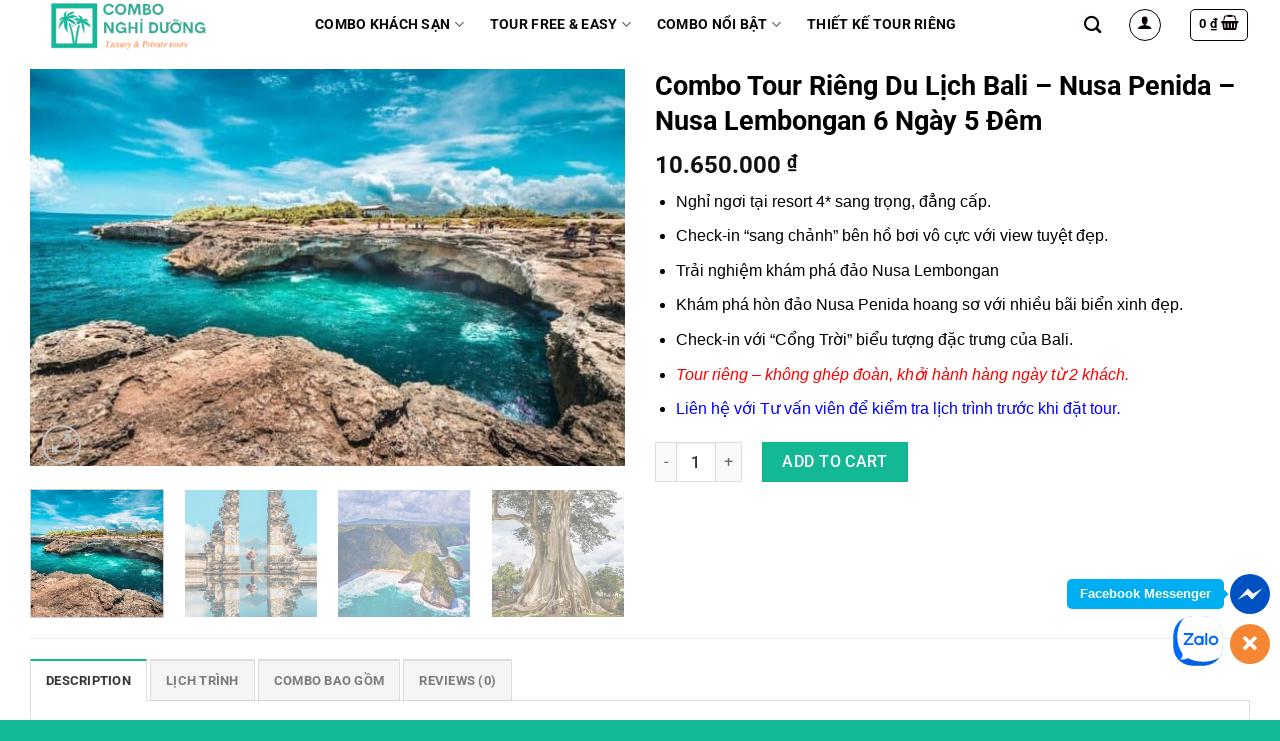

--- FILE ---
content_type: text/html; charset=UTF-8
request_url: https://combonghiduong.com/tour/combo-tour-rieng-du-lich-bali-nusa-penida-nusa-lembongan-6-ngay-5-dem/
body_size: 43968
content:
<!DOCTYPE html>
<html lang="vi" class="loading-site no-js">
<head>
	<meta charset="UTF-8" />
	<link rel="profile" href="http://gmpg.org/xfn/11" />
	<link rel="pingback" href="https://combonghiduong.com/xmlrpc.php" />

	<script>(function(html){html.className = html.className.replace(/\bno-js\b/,'js')})(document.documentElement);</script>
<meta name='robots' content='index, follow, max-image-preview:large, max-snippet:-1, max-video-preview:-1' />
<meta name="viewport" content="width=device-width, initial-scale=1" />
	<!-- This site is optimized with the Yoast SEO Premium plugin v22.4 (Yoast SEO v22.5) - https://yoast.com/wordpress/plugins/seo/ -->
	<title>Combo Tour Riêng Du Lịch Bali - Nusa Penida - Nusa Lembongan 6 Ngày 5 Đêm - Combo Nghỉ Dưỡng</title>
	<meta name="description" content="Combo tour riêng du lịch Bali - Nusa Penida - Nusa Lembongan 6 ngày 5 đêm tham quan: đền, thác, Swing, Cổng trời, Taman Ujung, Tirta Empul,.." />
	<link rel="canonical" href="https://combonghiduong.com/tour/combo-tour-rieng-du-lich-bali-nusa-penida-nusa-lembongan-6-ngay-5-dem/" />
	<meta property="og:locale" content="vi_VN" />
	<meta property="og:type" content="article" />
	<meta property="og:title" content="Combo Tour Riêng Du Lịch Bali - Nusa Penida - Nusa Lembongan 6 Ngày 5 Đêm" />
	<meta property="og:description" content="Combo tour riêng du lịch Bali - Nusa Penida - Nusa Lembongan 6 ngày 5 đêm tham quan: đền, thác, Swing, Cổng trời, Taman Ujung, Tirta Empul,.." />
	<meta property="og:url" content="https://combonghiduong.com/tour/combo-tour-rieng-du-lich-bali-nusa-penida-nusa-lembongan-6-ngay-5-dem/" />
	<meta property="og:site_name" content="Combo Nghỉ Dưỡng" />
	<meta property="article:modified_time" content="2025-02-26T01:24:50+00:00" />
	<meta property="og:image" content="http://combonghiduong.com/wp-content/uploads/2022/09/devils-tear-1.jpg" />
	<meta property="og:image:width" content="800" />
	<meta property="og:image:height" content="533" />
	<meta property="og:image:type" content="image/jpeg" />
	<meta name="twitter:card" content="summary_large_image" />
	<meta name="twitter:label1" content="Ước tính thời gian đọc" />
	<meta name="twitter:data1" content="11 phút" />
	<script type="application/ld+json" class="yoast-schema-graph">{"@context":"https://schema.org","@graph":[{"@type":"WebPage","@id":"https://combonghiduong.com/tour/combo-tour-rieng-du-lich-bali-nusa-penida-nusa-lembongan-6-ngay-5-dem/","url":"https://combonghiduong.com/tour/combo-tour-rieng-du-lich-bali-nusa-penida-nusa-lembongan-6-ngay-5-dem/","name":"Combo Tour Riêng Du Lịch Bali - Nusa Penida - Nusa Lembongan 6 Ngày 5 Đêm - Combo Nghỉ Dưỡng","isPartOf":{"@id":"https://combonghiduong.com/#website"},"primaryImageOfPage":{"@id":"https://combonghiduong.com/tour/combo-tour-rieng-du-lich-bali-nusa-penida-nusa-lembongan-6-ngay-5-dem/#primaryimage"},"image":{"@id":"https://combonghiduong.com/tour/combo-tour-rieng-du-lich-bali-nusa-penida-nusa-lembongan-6-ngay-5-dem/#primaryimage"},"thumbnailUrl":"https://combonghiduong.com/wp-content/uploads/2022/09/devils-tear-1.jpg","datePublished":"2022-09-28T20:53:44+00:00","dateModified":"2025-02-26T01:24:50+00:00","description":"Combo tour riêng du lịch Bali - Nusa Penida - Nusa Lembongan 6 ngày 5 đêm tham quan: đền, thác, Swing, Cổng trời, Taman Ujung, Tirta Empul,..","breadcrumb":{"@id":"https://combonghiduong.com/tour/combo-tour-rieng-du-lich-bali-nusa-penida-nusa-lembongan-6-ngay-5-dem/#breadcrumb"},"inLanguage":"vi","potentialAction":[{"@type":"ReadAction","target":["https://combonghiduong.com/tour/combo-tour-rieng-du-lich-bali-nusa-penida-nusa-lembongan-6-ngay-5-dem/"]}]},{"@type":"ImageObject","inLanguage":"vi","@id":"https://combonghiduong.com/tour/combo-tour-rieng-du-lich-bali-nusa-penida-nusa-lembongan-6-ngay-5-dem/#primaryimage","url":"https://combonghiduong.com/wp-content/uploads/2022/09/devils-tear-1.jpg","contentUrl":"https://combonghiduong.com/wp-content/uploads/2022/09/devils-tear-1.jpg","width":800,"height":533,"caption":"tour du lịch bali 6 ngày 5 đêm"},{"@type":"BreadcrumbList","@id":"https://combonghiduong.com/tour/combo-tour-rieng-du-lich-bali-nusa-penida-nusa-lembongan-6-ngay-5-dem/#breadcrumb","itemListElement":[{"@type":"ListItem","position":1,"name":"Trang chủ","item":"https://combonghiduong.com/"},{"@type":"ListItem","position":2,"name":"Sản phẩm","item":"https://combonghiduong.com/san-pham-2/"},{"@type":"ListItem","position":3,"name":"Combo Tour Riêng Du Lịch Bali &#8211; Nusa Penida &#8211; Nusa Lembongan 6 Ngày 5 Đêm"}]},{"@type":"WebSite","@id":"https://combonghiduong.com/#website","url":"https://combonghiduong.com/","name":"Combo Nghỉ Dưỡng","description":"Chuyên Tour Riêng, Voucher Du Lịch Cao Cấp","publisher":{"@id":"https://combonghiduong.com/#organization"},"potentialAction":[{"@type":"SearchAction","target":{"@type":"EntryPoint","urlTemplate":"https://combonghiduong.com/?s={search_term_string}"},"query-input":"required name=search_term_string"}],"inLanguage":"vi"},{"@type":"Organization","@id":"https://combonghiduong.com/#organization","name":"Combo Nghỉ Dưỡng","url":"https://combonghiduong.com/","logo":{"@type":"ImageObject","inLanguage":"vi","@id":"https://combonghiduong.com/#/schema/logo/image/","url":"https://combonghiduong.com/wp-content/uploads/2023/06/Combo-8-e1689907255420.png","contentUrl":"https://combonghiduong.com/wp-content/uploads/2023/06/Combo-8-e1689907255420.png","width":500,"height":123,"caption":"Combo Nghỉ Dưỡng"},"image":{"@id":"https://combonghiduong.com/#/schema/logo/image/"}}]}</script>
	<!-- / Yoast SEO Premium plugin. -->


<link href='https://fonts.gstatic.com' crossorigin rel='preconnect' />
<link rel='prefetch' href='https://combonghiduong.com/wp-content/themes/flatsome/assets/js/flatsome.js?ver=be4456ec53c49e21f6f3' />
<link rel='prefetch' href='https://combonghiduong.com/wp-content/themes/flatsome/assets/js/chunk.slider.js?ver=3.18.2' />
<link rel='prefetch' href='https://combonghiduong.com/wp-content/themes/flatsome/assets/js/chunk.popups.js?ver=3.18.2' />
<link rel='prefetch' href='https://combonghiduong.com/wp-content/themes/flatsome/assets/js/chunk.tooltips.js?ver=3.18.2' />
<link rel='prefetch' href='https://combonghiduong.com/wp-content/themes/flatsome/assets/js/woocommerce.js?ver=8e1d1e4735a78026b37a' />
<link rel="alternate" type="application/rss+xml" title="Dòng thông tin Combo Nghỉ Dưỡng &raquo;" href="https://combonghiduong.com/feed/" />
<link rel="alternate" type="application/rss+xml" title="Combo Nghỉ Dưỡng &raquo; Dòng bình luận" href="https://combonghiduong.com/comments/feed/" />
<link rel="alternate" type="application/rss+xml" title="Combo Nghỉ Dưỡng &raquo; Combo Tour Riêng Du Lịch Bali &#8211; Nusa Penida &#8211; Nusa Lembongan 6 Ngày 5 Đêm Dòng bình luận" href="https://combonghiduong.com/tour/combo-tour-rieng-du-lich-bali-nusa-penida-nusa-lembongan-6-ngay-5-dem/feed/" />
<link rel="alternate" title="oNhúng (JSON)" type="application/json+oembed" href="https://combonghiduong.com/wp-json/oembed/1.0/embed?url=https%3A%2F%2Fcombonghiduong.com%2Ftour%2Fcombo-tour-rieng-du-lich-bali-nusa-penida-nusa-lembongan-6-ngay-5-dem%2F" />
<link rel="alternate" title="oNhúng (XML)" type="text/xml+oembed" href="https://combonghiduong.com/wp-json/oembed/1.0/embed?url=https%3A%2F%2Fcombonghiduong.com%2Ftour%2Fcombo-tour-rieng-du-lich-bali-nusa-penida-nusa-lembongan-6-ngay-5-dem%2F&#038;format=xml" />
<style id='wp-img-auto-sizes-contain-inline-css' type='text/css'>
img:is([sizes=auto i],[sizes^="auto," i]){contain-intrinsic-size:3000px 1500px}
/*# sourceURL=wp-img-auto-sizes-contain-inline-css */
</style>
<style id='wp-emoji-styles-inline-css' type='text/css'>

	img.wp-smiley, img.emoji {
		display: inline !important;
		border: none !important;
		box-shadow: none !important;
		height: 1em !important;
		width: 1em !important;
		margin: 0 0.07em !important;
		vertical-align: -0.1em !important;
		background: none !important;
		padding: 0 !important;
	}
/*# sourceURL=wp-emoji-styles-inline-css */
</style>
<style id='wp-block-library-inline-css' type='text/css'>
:root{--wp-block-synced-color:#7a00df;--wp-block-synced-color--rgb:122,0,223;--wp-bound-block-color:var(--wp-block-synced-color);--wp-editor-canvas-background:#ddd;--wp-admin-theme-color:#007cba;--wp-admin-theme-color--rgb:0,124,186;--wp-admin-theme-color-darker-10:#006ba1;--wp-admin-theme-color-darker-10--rgb:0,107,160.5;--wp-admin-theme-color-darker-20:#005a87;--wp-admin-theme-color-darker-20--rgb:0,90,135;--wp-admin-border-width-focus:2px}@media (min-resolution:192dpi){:root{--wp-admin-border-width-focus:1.5px}}.wp-element-button{cursor:pointer}:root .has-very-light-gray-background-color{background-color:#eee}:root .has-very-dark-gray-background-color{background-color:#313131}:root .has-very-light-gray-color{color:#eee}:root .has-very-dark-gray-color{color:#313131}:root .has-vivid-green-cyan-to-vivid-cyan-blue-gradient-background{background:linear-gradient(135deg,#00d084,#0693e3)}:root .has-purple-crush-gradient-background{background:linear-gradient(135deg,#34e2e4,#4721fb 50%,#ab1dfe)}:root .has-hazy-dawn-gradient-background{background:linear-gradient(135deg,#faaca8,#dad0ec)}:root .has-subdued-olive-gradient-background{background:linear-gradient(135deg,#fafae1,#67a671)}:root .has-atomic-cream-gradient-background{background:linear-gradient(135deg,#fdd79a,#004a59)}:root .has-nightshade-gradient-background{background:linear-gradient(135deg,#330968,#31cdcf)}:root .has-midnight-gradient-background{background:linear-gradient(135deg,#020381,#2874fc)}:root{--wp--preset--font-size--normal:16px;--wp--preset--font-size--huge:42px}.has-regular-font-size{font-size:1em}.has-larger-font-size{font-size:2.625em}.has-normal-font-size{font-size:var(--wp--preset--font-size--normal)}.has-huge-font-size{font-size:var(--wp--preset--font-size--huge)}.has-text-align-center{text-align:center}.has-text-align-left{text-align:left}.has-text-align-right{text-align:right}.has-fit-text{white-space:nowrap!important}#end-resizable-editor-section{display:none}.aligncenter{clear:both}.items-justified-left{justify-content:flex-start}.items-justified-center{justify-content:center}.items-justified-right{justify-content:flex-end}.items-justified-space-between{justify-content:space-between}.screen-reader-text{border:0;clip-path:inset(50%);height:1px;margin:-1px;overflow:hidden;padding:0;position:absolute;width:1px;word-wrap:normal!important}.screen-reader-text:focus{background-color:#ddd;clip-path:none;color:#444;display:block;font-size:1em;height:auto;left:5px;line-height:normal;padding:15px 23px 14px;text-decoration:none;top:5px;width:auto;z-index:100000}html :where(.has-border-color){border-style:solid}html :where([style*=border-top-color]){border-top-style:solid}html :where([style*=border-right-color]){border-right-style:solid}html :where([style*=border-bottom-color]){border-bottom-style:solid}html :where([style*=border-left-color]){border-left-style:solid}html :where([style*=border-width]){border-style:solid}html :where([style*=border-top-width]){border-top-style:solid}html :where([style*=border-right-width]){border-right-style:solid}html :where([style*=border-bottom-width]){border-bottom-style:solid}html :where([style*=border-left-width]){border-left-style:solid}html :where(img[class*=wp-image-]){height:auto;max-width:100%}:where(figure){margin:0 0 1em}html :where(.is-position-sticky){--wp-admin--admin-bar--position-offset:var(--wp-admin--admin-bar--height,0px)}@media screen and (max-width:600px){html :where(.is-position-sticky){--wp-admin--admin-bar--position-offset:0px}}

/*# sourceURL=wp-block-library-inline-css */
</style><link rel='stylesheet' id='wc-blocks-style-css' href='https://combonghiduong.com/wp-content/plugins/woocommerce/assets/client/blocks/wc-blocks.css?ver=wc-8.8.6' type='text/css' media='all' />
<style id='global-styles-inline-css' type='text/css'>
:root{--wp--preset--aspect-ratio--square: 1;--wp--preset--aspect-ratio--4-3: 4/3;--wp--preset--aspect-ratio--3-4: 3/4;--wp--preset--aspect-ratio--3-2: 3/2;--wp--preset--aspect-ratio--2-3: 2/3;--wp--preset--aspect-ratio--16-9: 16/9;--wp--preset--aspect-ratio--9-16: 9/16;--wp--preset--color--black: #000000;--wp--preset--color--cyan-bluish-gray: #abb8c3;--wp--preset--color--white: #ffffff;--wp--preset--color--pale-pink: #f78da7;--wp--preset--color--vivid-red: #cf2e2e;--wp--preset--color--luminous-vivid-orange: #ff6900;--wp--preset--color--luminous-vivid-amber: #fcb900;--wp--preset--color--light-green-cyan: #7bdcb5;--wp--preset--color--vivid-green-cyan: #00d084;--wp--preset--color--pale-cyan-blue: #8ed1fc;--wp--preset--color--vivid-cyan-blue: #0693e3;--wp--preset--color--vivid-purple: #9b51e0;--wp--preset--color--primary: #13b895;--wp--preset--color--secondary: #13b895;--wp--preset--color--success: #81d742;--wp--preset--color--alert: #13b895;--wp--preset--gradient--vivid-cyan-blue-to-vivid-purple: linear-gradient(135deg,rgb(6,147,227) 0%,rgb(155,81,224) 100%);--wp--preset--gradient--light-green-cyan-to-vivid-green-cyan: linear-gradient(135deg,rgb(122,220,180) 0%,rgb(0,208,130) 100%);--wp--preset--gradient--luminous-vivid-amber-to-luminous-vivid-orange: linear-gradient(135deg,rgb(252,185,0) 0%,rgb(255,105,0) 100%);--wp--preset--gradient--luminous-vivid-orange-to-vivid-red: linear-gradient(135deg,rgb(255,105,0) 0%,rgb(207,46,46) 100%);--wp--preset--gradient--very-light-gray-to-cyan-bluish-gray: linear-gradient(135deg,rgb(238,238,238) 0%,rgb(169,184,195) 100%);--wp--preset--gradient--cool-to-warm-spectrum: linear-gradient(135deg,rgb(74,234,220) 0%,rgb(151,120,209) 20%,rgb(207,42,186) 40%,rgb(238,44,130) 60%,rgb(251,105,98) 80%,rgb(254,248,76) 100%);--wp--preset--gradient--blush-light-purple: linear-gradient(135deg,rgb(255,206,236) 0%,rgb(152,150,240) 100%);--wp--preset--gradient--blush-bordeaux: linear-gradient(135deg,rgb(254,205,165) 0%,rgb(254,45,45) 50%,rgb(107,0,62) 100%);--wp--preset--gradient--luminous-dusk: linear-gradient(135deg,rgb(255,203,112) 0%,rgb(199,81,192) 50%,rgb(65,88,208) 100%);--wp--preset--gradient--pale-ocean: linear-gradient(135deg,rgb(255,245,203) 0%,rgb(182,227,212) 50%,rgb(51,167,181) 100%);--wp--preset--gradient--electric-grass: linear-gradient(135deg,rgb(202,248,128) 0%,rgb(113,206,126) 100%);--wp--preset--gradient--midnight: linear-gradient(135deg,rgb(2,3,129) 0%,rgb(40,116,252) 100%);--wp--preset--font-size--small: 13px;--wp--preset--font-size--medium: 20px;--wp--preset--font-size--large: 36px;--wp--preset--font-size--x-large: 42px;--wp--preset--spacing--20: 0.44rem;--wp--preset--spacing--30: 0.67rem;--wp--preset--spacing--40: 1rem;--wp--preset--spacing--50: 1.5rem;--wp--preset--spacing--60: 2.25rem;--wp--preset--spacing--70: 3.38rem;--wp--preset--spacing--80: 5.06rem;--wp--preset--shadow--natural: 6px 6px 9px rgba(0, 0, 0, 0.2);--wp--preset--shadow--deep: 12px 12px 50px rgba(0, 0, 0, 0.4);--wp--preset--shadow--sharp: 6px 6px 0px rgba(0, 0, 0, 0.2);--wp--preset--shadow--outlined: 6px 6px 0px -3px rgb(255, 255, 255), 6px 6px rgb(0, 0, 0);--wp--preset--shadow--crisp: 6px 6px 0px rgb(0, 0, 0);}:where(body) { margin: 0; }.wp-site-blocks > .alignleft { float: left; margin-right: 2em; }.wp-site-blocks > .alignright { float: right; margin-left: 2em; }.wp-site-blocks > .aligncenter { justify-content: center; margin-left: auto; margin-right: auto; }:where(.is-layout-flex){gap: 0.5em;}:where(.is-layout-grid){gap: 0.5em;}.is-layout-flow > .alignleft{float: left;margin-inline-start: 0;margin-inline-end: 2em;}.is-layout-flow > .alignright{float: right;margin-inline-start: 2em;margin-inline-end: 0;}.is-layout-flow > .aligncenter{margin-left: auto !important;margin-right: auto !important;}.is-layout-constrained > .alignleft{float: left;margin-inline-start: 0;margin-inline-end: 2em;}.is-layout-constrained > .alignright{float: right;margin-inline-start: 2em;margin-inline-end: 0;}.is-layout-constrained > .aligncenter{margin-left: auto !important;margin-right: auto !important;}.is-layout-constrained > :where(:not(.alignleft):not(.alignright):not(.alignfull)){margin-left: auto !important;margin-right: auto !important;}body .is-layout-flex{display: flex;}.is-layout-flex{flex-wrap: wrap;align-items: center;}.is-layout-flex > :is(*, div){margin: 0;}body .is-layout-grid{display: grid;}.is-layout-grid > :is(*, div){margin: 0;}body{padding-top: 0px;padding-right: 0px;padding-bottom: 0px;padding-left: 0px;}a:where(:not(.wp-element-button)){text-decoration: none;}:root :where(.wp-element-button, .wp-block-button__link){background-color: #32373c;border-width: 0;color: #fff;font-family: inherit;font-size: inherit;font-style: inherit;font-weight: inherit;letter-spacing: inherit;line-height: inherit;padding-top: calc(0.667em + 2px);padding-right: calc(1.333em + 2px);padding-bottom: calc(0.667em + 2px);padding-left: calc(1.333em + 2px);text-decoration: none;text-transform: inherit;}.has-black-color{color: var(--wp--preset--color--black) !important;}.has-cyan-bluish-gray-color{color: var(--wp--preset--color--cyan-bluish-gray) !important;}.has-white-color{color: var(--wp--preset--color--white) !important;}.has-pale-pink-color{color: var(--wp--preset--color--pale-pink) !important;}.has-vivid-red-color{color: var(--wp--preset--color--vivid-red) !important;}.has-luminous-vivid-orange-color{color: var(--wp--preset--color--luminous-vivid-orange) !important;}.has-luminous-vivid-amber-color{color: var(--wp--preset--color--luminous-vivid-amber) !important;}.has-light-green-cyan-color{color: var(--wp--preset--color--light-green-cyan) !important;}.has-vivid-green-cyan-color{color: var(--wp--preset--color--vivid-green-cyan) !important;}.has-pale-cyan-blue-color{color: var(--wp--preset--color--pale-cyan-blue) !important;}.has-vivid-cyan-blue-color{color: var(--wp--preset--color--vivid-cyan-blue) !important;}.has-vivid-purple-color{color: var(--wp--preset--color--vivid-purple) !important;}.has-primary-color{color: var(--wp--preset--color--primary) !important;}.has-secondary-color{color: var(--wp--preset--color--secondary) !important;}.has-success-color{color: var(--wp--preset--color--success) !important;}.has-alert-color{color: var(--wp--preset--color--alert) !important;}.has-black-background-color{background-color: var(--wp--preset--color--black) !important;}.has-cyan-bluish-gray-background-color{background-color: var(--wp--preset--color--cyan-bluish-gray) !important;}.has-white-background-color{background-color: var(--wp--preset--color--white) !important;}.has-pale-pink-background-color{background-color: var(--wp--preset--color--pale-pink) !important;}.has-vivid-red-background-color{background-color: var(--wp--preset--color--vivid-red) !important;}.has-luminous-vivid-orange-background-color{background-color: var(--wp--preset--color--luminous-vivid-orange) !important;}.has-luminous-vivid-amber-background-color{background-color: var(--wp--preset--color--luminous-vivid-amber) !important;}.has-light-green-cyan-background-color{background-color: var(--wp--preset--color--light-green-cyan) !important;}.has-vivid-green-cyan-background-color{background-color: var(--wp--preset--color--vivid-green-cyan) !important;}.has-pale-cyan-blue-background-color{background-color: var(--wp--preset--color--pale-cyan-blue) !important;}.has-vivid-cyan-blue-background-color{background-color: var(--wp--preset--color--vivid-cyan-blue) !important;}.has-vivid-purple-background-color{background-color: var(--wp--preset--color--vivid-purple) !important;}.has-primary-background-color{background-color: var(--wp--preset--color--primary) !important;}.has-secondary-background-color{background-color: var(--wp--preset--color--secondary) !important;}.has-success-background-color{background-color: var(--wp--preset--color--success) !important;}.has-alert-background-color{background-color: var(--wp--preset--color--alert) !important;}.has-black-border-color{border-color: var(--wp--preset--color--black) !important;}.has-cyan-bluish-gray-border-color{border-color: var(--wp--preset--color--cyan-bluish-gray) !important;}.has-white-border-color{border-color: var(--wp--preset--color--white) !important;}.has-pale-pink-border-color{border-color: var(--wp--preset--color--pale-pink) !important;}.has-vivid-red-border-color{border-color: var(--wp--preset--color--vivid-red) !important;}.has-luminous-vivid-orange-border-color{border-color: var(--wp--preset--color--luminous-vivid-orange) !important;}.has-luminous-vivid-amber-border-color{border-color: var(--wp--preset--color--luminous-vivid-amber) !important;}.has-light-green-cyan-border-color{border-color: var(--wp--preset--color--light-green-cyan) !important;}.has-vivid-green-cyan-border-color{border-color: var(--wp--preset--color--vivid-green-cyan) !important;}.has-pale-cyan-blue-border-color{border-color: var(--wp--preset--color--pale-cyan-blue) !important;}.has-vivid-cyan-blue-border-color{border-color: var(--wp--preset--color--vivid-cyan-blue) !important;}.has-vivid-purple-border-color{border-color: var(--wp--preset--color--vivid-purple) !important;}.has-primary-border-color{border-color: var(--wp--preset--color--primary) !important;}.has-secondary-border-color{border-color: var(--wp--preset--color--secondary) !important;}.has-success-border-color{border-color: var(--wp--preset--color--success) !important;}.has-alert-border-color{border-color: var(--wp--preset--color--alert) !important;}.has-vivid-cyan-blue-to-vivid-purple-gradient-background{background: var(--wp--preset--gradient--vivid-cyan-blue-to-vivid-purple) !important;}.has-light-green-cyan-to-vivid-green-cyan-gradient-background{background: var(--wp--preset--gradient--light-green-cyan-to-vivid-green-cyan) !important;}.has-luminous-vivid-amber-to-luminous-vivid-orange-gradient-background{background: var(--wp--preset--gradient--luminous-vivid-amber-to-luminous-vivid-orange) !important;}.has-luminous-vivid-orange-to-vivid-red-gradient-background{background: var(--wp--preset--gradient--luminous-vivid-orange-to-vivid-red) !important;}.has-very-light-gray-to-cyan-bluish-gray-gradient-background{background: var(--wp--preset--gradient--very-light-gray-to-cyan-bluish-gray) !important;}.has-cool-to-warm-spectrum-gradient-background{background: var(--wp--preset--gradient--cool-to-warm-spectrum) !important;}.has-blush-light-purple-gradient-background{background: var(--wp--preset--gradient--blush-light-purple) !important;}.has-blush-bordeaux-gradient-background{background: var(--wp--preset--gradient--blush-bordeaux) !important;}.has-luminous-dusk-gradient-background{background: var(--wp--preset--gradient--luminous-dusk) !important;}.has-pale-ocean-gradient-background{background: var(--wp--preset--gradient--pale-ocean) !important;}.has-electric-grass-gradient-background{background: var(--wp--preset--gradient--electric-grass) !important;}.has-midnight-gradient-background{background: var(--wp--preset--gradient--midnight) !important;}.has-small-font-size{font-size: var(--wp--preset--font-size--small) !important;}.has-medium-font-size{font-size: var(--wp--preset--font-size--medium) !important;}.has-large-font-size{font-size: var(--wp--preset--font-size--large) !important;}.has-x-large-font-size{font-size: var(--wp--preset--font-size--x-large) !important;}
/*# sourceURL=global-styles-inline-css */
</style>

<link rel='stylesheet' id='wpshare247.com_aio_ct_button.css-css' href='https://combonghiduong.com/wp-content/plugins/all-in-one-contact-buttons-wpshare247/assets/aio_ct_button.css?ver=1.0' type='text/css' media='all' />
<link rel='stylesheet' id='wpshare247.com_font-awesome-5.6.1_css-css' href='https://combonghiduong.com/wp-content/plugins/all-in-one-contact-buttons-wpshare247/assets/js/font-awesome-5.6.1/css/all.min.css?ver=3.5.7' type='text/css' media='all' />
<link rel='stylesheet' id='contact-form-7-css' href='https://combonghiduong.com/wp-content/plugins/contact-form-7/includes/css/styles.css?ver=5.9.4' type='text/css' media='all' />
<link rel='stylesheet' id='photoswipe-css' href='https://combonghiduong.com/wp-content/plugins/woocommerce/assets/css/photoswipe/photoswipe.min.css?ver=8.8.6' type='text/css' media='all' />
<link rel='stylesheet' id='photoswipe-default-skin-css' href='https://combonghiduong.com/wp-content/plugins/woocommerce/assets/css/photoswipe/default-skin/default-skin.min.css?ver=8.8.6' type='text/css' media='all' />
<style id='woocommerce-inline-inline-css' type='text/css'>
.woocommerce form .form-row .required { visibility: visible; }
/*# sourceURL=woocommerce-inline-inline-css */
</style>
<link rel='stylesheet' id='flatsome-main-css' href='https://combonghiduong.com/wp-content/themes/flatsome/assets/css/flatsome.css?ver=3.18.2' type='text/css' media='all' />
<style id='flatsome-main-inline-css' type='text/css'>
@font-face {
				font-family: "fl-icons";
				font-display: block;
				src: url(https://combonghiduong.com/wp-content/themes/flatsome/assets/css/icons/fl-icons.eot?v=3.18.2);
				src:
					url(https://combonghiduong.com/wp-content/themes/flatsome/assets/css/icons/fl-icons.eot#iefix?v=3.18.2) format("embedded-opentype"),
					url(https://combonghiduong.com/wp-content/themes/flatsome/assets/css/icons/fl-icons.woff2?v=3.18.2) format("woff2"),
					url(https://combonghiduong.com/wp-content/themes/flatsome/assets/css/icons/fl-icons.ttf?v=3.18.2) format("truetype"),
					url(https://combonghiduong.com/wp-content/themes/flatsome/assets/css/icons/fl-icons.woff?v=3.18.2) format("woff"),
					url(https://combonghiduong.com/wp-content/themes/flatsome/assets/css/icons/fl-icons.svg?v=3.18.2#fl-icons) format("svg");
			}
/*# sourceURL=flatsome-main-inline-css */
</style>
<link rel='stylesheet' id='flatsome-shop-css' href='https://combonghiduong.com/wp-content/themes/flatsome/assets/css/flatsome-shop.css?ver=3.18.2' type='text/css' media='all' />
<link rel='stylesheet' id='flatsome-style-css' href='https://combonghiduong.com/wp-content/themes/flatsome-child/style.css?ver=3.0' type='text/css' media='all' />
<script type="text/javascript" src="https://combonghiduong.com/wp-includes/js/jquery/jquery.min.js?ver=3.7.1" id="jquery-core-js"></script>
<script type="text/javascript" src="https://combonghiduong.com/wp-includes/js/jquery/jquery-migrate.min.js?ver=3.4.1" id="jquery-migrate-js"></script>
<script type="text/javascript" src="https://combonghiduong.com/wp-content/plugins/woocommerce/assets/js/jquery-blockui/jquery.blockUI.min.js?ver=2.7.0-wc.8.8.6" id="jquery-blockui-js" data-wp-strategy="defer"></script>
<script type="text/javascript" id="wc-add-to-cart-js-extra">
/* <![CDATA[ */
var wc_add_to_cart_params = {"ajax_url":"/wp-admin/admin-ajax.php","wc_ajax_url":"/?wc-ajax=%%endpoint%%","i18n_view_cart":"View cart","cart_url":"https://combonghiduong.com/gio-hang/","is_cart":"","cart_redirect_after_add":"yes"};
//# sourceURL=wc-add-to-cart-js-extra
/* ]]> */
</script>
<script type="text/javascript" src="https://combonghiduong.com/wp-content/plugins/woocommerce/assets/js/frontend/add-to-cart.min.js?ver=8.8.6" id="wc-add-to-cart-js" defer="defer" data-wp-strategy="defer"></script>
<script type="text/javascript" src="https://combonghiduong.com/wp-content/plugins/woocommerce/assets/js/photoswipe/photoswipe.min.js?ver=4.1.1-wc.8.8.6" id="photoswipe-js" defer="defer" data-wp-strategy="defer"></script>
<script type="text/javascript" src="https://combonghiduong.com/wp-content/plugins/woocommerce/assets/js/photoswipe/photoswipe-ui-default.min.js?ver=4.1.1-wc.8.8.6" id="photoswipe-ui-default-js" defer="defer" data-wp-strategy="defer"></script>
<script type="text/javascript" id="wc-single-product-js-extra">
/* <![CDATA[ */
var wc_single_product_params = {"i18n_required_rating_text":"Please select a rating","review_rating_required":"yes","flexslider":{"rtl":false,"animation":"slide","smoothHeight":true,"directionNav":false,"controlNav":"thumbnails","slideshow":false,"animationSpeed":500,"animationLoop":false,"allowOneSlide":false},"zoom_enabled":"","zoom_options":[],"photoswipe_enabled":"1","photoswipe_options":{"shareEl":false,"closeOnScroll":false,"history":false,"hideAnimationDuration":0,"showAnimationDuration":0},"flexslider_enabled":""};
//# sourceURL=wc-single-product-js-extra
/* ]]> */
</script>
<script type="text/javascript" src="https://combonghiduong.com/wp-content/plugins/woocommerce/assets/js/frontend/single-product.min.js?ver=8.8.6" id="wc-single-product-js" defer="defer" data-wp-strategy="defer"></script>
<script type="text/javascript" src="https://combonghiduong.com/wp-content/plugins/woocommerce/assets/js/js-cookie/js.cookie.min.js?ver=2.1.4-wc.8.8.6" id="js-cookie-js" data-wp-strategy="defer"></script>
<link rel="https://api.w.org/" href="https://combonghiduong.com/wp-json/" /><link rel="alternate" title="JSON" type="application/json" href="https://combonghiduong.com/wp-json/wp/v2/product/6464" /><link rel="EditURI" type="application/rsd+xml" title="RSD" href="https://combonghiduong.com/xmlrpc.php?rsd" />
<meta name="generator" content="WordPress 6.9" />
<meta name="generator" content="WooCommerce 8.8.6" />
<link rel='shortlink' href='https://combonghiduong.com/?p=6464' />
<style>.bg{opacity: 0; transition: opacity 1s; -webkit-transition: opacity 1s;} .bg-loaded{opacity: 1;}</style><!-- Google tag (gtag.js) -->
<script async src="https://www.googletagmanager.com/gtag/js?id=G-RWC7VD51KM"></script>
<script>
  window.dataLayer = window.dataLayer || [];
  function gtag(){dataLayer.push(arguments);}
  gtag('js', new Date());

  gtag('config', 'G-RWC7VD51KM');
</script>

<meta name='dmca-site-verification' content='R2FEa0xpMlpnVkR5ZjBudHZwT2QvdjBublJnZEVFRlN1a1hQaG1sOW96UT01' />	<noscript><style>.woocommerce-product-gallery{ opacity: 1 !important; }</style></noscript>
	<link rel="icon" href="https://combonghiduong.com/wp-content/uploads/2023/06/cropped-Combo-7-e1685674995342-32x32.png" sizes="32x32" />
<link rel="icon" href="https://combonghiduong.com/wp-content/uploads/2023/06/cropped-Combo-7-e1685674995342-192x192.png" sizes="192x192" />
<link rel="apple-touch-icon" href="https://combonghiduong.com/wp-content/uploads/2023/06/cropped-Combo-7-e1685674995342-180x180.png" />
<meta name="msapplication-TileImage" content="https://combonghiduong.com/wp-content/uploads/2023/06/cropped-Combo-7-e1685674995342-270x270.png" />

<!-- BEGIN Analytics Insights v6.3.6 - https://wordpress.org/plugins/analytics-insights/ -->
<script async src="https://www.googletagmanager.com/gtag/js?id=G-RWC7VD51KM"></script>
<script>
  window.dataLayer = window.dataLayer || [];
  function gtag(){dataLayer.push(arguments);}
  gtag('js', new Date());
  gtag('config', 'G-RWC7VD51KM');
  if (window.performance) {
    var timeSincePageLoad = Math.round(performance.now());
    gtag('event', 'timing_complete', {
      'name': 'load',
      'value': timeSincePageLoad,
      'event_category': 'JS Dependencies'
    });
  }
</script>
<!-- END Analytics Insights -->
<style id="custom-css" type="text/css">:root {--primary-color: #13b895;--fs-color-primary: #13b895;--fs-color-secondary: #13b895;--fs-color-success: #81d742;--fs-color-alert: #13b895;--fs-experimental-link-color: #13b895;--fs-experimental-link-color-hover: #13b895;}.tooltipster-base {--tooltip-color: #fff;--tooltip-bg-color: #000;}.off-canvas-right .mfp-content, .off-canvas-left .mfp-content {--drawer-width: 300px;}.off-canvas .mfp-content.off-canvas-cart {--drawer-width: 360px;}.container-width, .full-width .ubermenu-nav, .container, .row{max-width: 1250px}.row.row-collapse{max-width: 1220px}.row.row-small{max-width: 1242.5px}.row.row-large{max-width: 1280px}.header-main{height: 49px}#logo img{max-height: 49px}#logo{width:255px;}.header-bottom{min-height: 55px}.header-top{min-height: 30px}.transparent .header-main{height: 30px}.transparent #logo img{max-height: 30px}.has-transparent + .page-title:first-of-type,.has-transparent + #main > .page-title,.has-transparent + #main > div > .page-title,.has-transparent + #main .page-header-wrapper:first-of-type .page-title{padding-top: 30px;}.header.show-on-scroll,.stuck .header-main{height:40px!important}.stuck #logo img{max-height: 40px!important}.header-bg-color {background-color: #ffffff}.header-bottom {background-color: #f1f1f1}.header-main .nav > li > a{line-height: 21px }.header-bottom-nav > li > a{line-height: 16px }@media (max-width: 549px) {.header-main{height: 70px}#logo img{max-height: 70px}}.nav-dropdown{border-radius:15px}.nav-dropdown{font-size:87%}body{color: #000000}h1,h2,h3,h4,h5,h6,.heading-font{color: #000000;}body{font-size: 100%;}@media screen and (max-width: 549px){body{font-size: 100%;}}.nav > li > a {font-family: Roboto, sans-serif;}.mobile-sidebar-levels-2 .nav > li > ul > li > a {font-family: Roboto, sans-serif;}.nav > li > a,.mobile-sidebar-levels-2 .nav > li > ul > li > a {font-weight: 700;font-style: normal;}h1,h2,h3,h4,h5,h6,.heading-font, .off-canvas-center .nav-sidebar.nav-vertical > li > a{font-family: Roboto, sans-serif;}h1,h2,h3,h4,h5,h6,.heading-font,.banner h1,.banner h2 {font-weight: 500;font-style: normal;}.alt-font{font-family: Roboto, sans-serif;}.alt-font {font-weight: 400!important;font-style: normal!important;}.header:not(.transparent) .header-nav-main.nav > li > a {color: #0a0a0a;}.header:not(.transparent) .header-nav-main.nav > li > a:hover,.header:not(.transparent) .header-nav-main.nav > li.active > a,.header:not(.transparent) .header-nav-main.nav > li.current > a,.header:not(.transparent) .header-nav-main.nav > li > a.active,.header:not(.transparent) .header-nav-main.nav > li > a.current{color: #13b895;}.header-nav-main.nav-line-bottom > li > a:before,.header-nav-main.nav-line-grow > li > a:before,.header-nav-main.nav-line > li > a:before,.header-nav-main.nav-box > li > a:hover,.header-nav-main.nav-box > li.active > a,.header-nav-main.nav-pills > li > a:hover,.header-nav-main.nav-pills > li.active > a{color:#FFF!important;background-color: #13b895;}.has-equal-box-heights .box-image {padding-top: 100%;}.price del, .product_list_widget del, del .woocommerce-Price-amount { color: #0a0a0a; }ins .woocommerce-Price-amount { color: #0a0a0a; }.shop-page-title.featured-title .title-bg{ background-image: url(https://combonghiduong.com/wp-content/uploads/2022/09/devils-tear-1.jpg)!important;}@media screen and (min-width: 550px){.products .box-vertical .box-image{min-width: 300px!important;width: 300px!important;}}.header-main .social-icons,.header-main .cart-icon strong,.header-main .menu-title,.header-main .header-button > .button.is-outline,.header-main .nav > li > a > i:not(.icon-angle-down){color: #0a0000!important;}.header-main .header-button > .button.is-outline,.header-main .cart-icon strong:after,.header-main .cart-icon strong{border-color: #0a0000!important;}.header-main .header-button > .button:not(.is-outline){background-color: #0a0000!important;}.header-main .current-dropdown .cart-icon strong,.header-main .header-button > .button:hover,.header-main .header-button > .button:hover i,.header-main .header-button > .button:hover span{color:#FFF!important;}.header-main .menu-title:hover,.header-main .social-icons a:hover,.header-main .header-button > .button.is-outline:hover,.header-main .nav > li > a:hover > i:not(.icon-angle-down){color: #13b895!important;}.header-main .current-dropdown .cart-icon strong,.header-main .header-button > .button:hover{background-color: #13b895!important;}.header-main .current-dropdown .cart-icon strong:after,.header-main .current-dropdown .cart-icon strong,.header-main .header-button > .button:hover{border-color: #13b895!important;}.footer-2{background-color: #13b895}.absolute-footer, html{background-color: #13b895}.nav-vertical-fly-out > li + li {border-top-width: 1px; border-top-style: solid;}/* Custom CSS */.product-main {padding-top: 20px;}.wpcf7-submit {background: #13b895!important;}p.product.woocommerce.add_to_cart_inline {border-width: 0 !important;padding: 0 !important;}a.button.product_type_simple.add_to_cart_button.ajax_add_to_cart {padding: 5px 30px;border-radius: 50px;}.dark .wpcf7 {color: black;}.label-new.menu-item > a:after{content:"New";}.label-hot.menu-item > a:after{content:"Hot";}.label-sale.menu-item > a:after{content:"Sale";}.label-popular.menu-item > a:after{content:"Popular";}</style>		<style type="text/css" id="wp-custom-css">
			.product-info {
    padding-top: 0px;
}

.product-info .breadcrumbs {
    font-size: .0em;
}

.dark .price, .dark .price del, .dark span.amount {
    color: #000;
}

.wpcf7 label {
	color: black;
}

.entry-image img {
	height: 400px;
}
.flickity-enabled.is-draggable .flickity-viewport{
	max-height: 405px;
}
.woocommerce-product-gallery .woocommerce-product-gallery__wrapper{
	min-height: 405px;
}
	.product-footer .woocommerce-tabs {
	margin-top: -20px;
	padding: 20px 0;
	}
.section-title-main{
	font-weight:700;
}
a.woocommerce-LoopProduct-link{
	  font-weight:700;
  	display: block;
  	display: -webkit-box;
  	height: 500px*1.3*3;
  	font-size: 16px;
  	line-height: 1.3;
  	-webkit-line-clamp: 2;  /* số dòng hiển thị */
  	-webkit-box-orient: vertical;
  	overflow: hidden;
  	text-overflow: ellipsis;
  	margin-top:10px;
	  font-weight: 600;
}
a.plain{
	 font-weight:700;
  	display: block;
  	display: -webkit-box;
  	height: 500px*1.3*3;
  	font-size: 16px;
  	line-height: 1.3;
  	-webkit-line-clamp: 2;  /* số dòng hiển thị */
  	-webkit-box-orient: vertical;
  	overflow: hidden;
  	text-overflow: ellipsis;
  	margin-top:10px;
}		</style>
		<style id="kirki-inline-styles">/* cyrillic-ext */
@font-face {
  font-family: 'Roboto';
  font-style: normal;
  font-weight: 400;
  font-stretch: normal;
  font-display: swap;
  src: url(https://combonghiduong.com/wp-content/fonts/roboto/font) format('woff');
  unicode-range: U+0460-052F, U+1C80-1C8A, U+20B4, U+2DE0-2DFF, U+A640-A69F, U+FE2E-FE2F;
}
/* cyrillic */
@font-face {
  font-family: 'Roboto';
  font-style: normal;
  font-weight: 400;
  font-stretch: normal;
  font-display: swap;
  src: url(https://combonghiduong.com/wp-content/fonts/roboto/font) format('woff');
  unicode-range: U+0301, U+0400-045F, U+0490-0491, U+04B0-04B1, U+2116;
}
/* greek-ext */
@font-face {
  font-family: 'Roboto';
  font-style: normal;
  font-weight: 400;
  font-stretch: normal;
  font-display: swap;
  src: url(https://combonghiduong.com/wp-content/fonts/roboto/font) format('woff');
  unicode-range: U+1F00-1FFF;
}
/* greek */
@font-face {
  font-family: 'Roboto';
  font-style: normal;
  font-weight: 400;
  font-stretch: normal;
  font-display: swap;
  src: url(https://combonghiduong.com/wp-content/fonts/roboto/font) format('woff');
  unicode-range: U+0370-0377, U+037A-037F, U+0384-038A, U+038C, U+038E-03A1, U+03A3-03FF;
}
/* math */
@font-face {
  font-family: 'Roboto';
  font-style: normal;
  font-weight: 400;
  font-stretch: normal;
  font-display: swap;
  src: url(https://combonghiduong.com/wp-content/fonts/roboto/font) format('woff');
  unicode-range: U+0302-0303, U+0305, U+0307-0308, U+0310, U+0312, U+0315, U+031A, U+0326-0327, U+032C, U+032F-0330, U+0332-0333, U+0338, U+033A, U+0346, U+034D, U+0391-03A1, U+03A3-03A9, U+03B1-03C9, U+03D1, U+03D5-03D6, U+03F0-03F1, U+03F4-03F5, U+2016-2017, U+2034-2038, U+203C, U+2040, U+2043, U+2047, U+2050, U+2057, U+205F, U+2070-2071, U+2074-208E, U+2090-209C, U+20D0-20DC, U+20E1, U+20E5-20EF, U+2100-2112, U+2114-2115, U+2117-2121, U+2123-214F, U+2190, U+2192, U+2194-21AE, U+21B0-21E5, U+21F1-21F2, U+21F4-2211, U+2213-2214, U+2216-22FF, U+2308-230B, U+2310, U+2319, U+231C-2321, U+2336-237A, U+237C, U+2395, U+239B-23B7, U+23D0, U+23DC-23E1, U+2474-2475, U+25AF, U+25B3, U+25B7, U+25BD, U+25C1, U+25CA, U+25CC, U+25FB, U+266D-266F, U+27C0-27FF, U+2900-2AFF, U+2B0E-2B11, U+2B30-2B4C, U+2BFE, U+3030, U+FF5B, U+FF5D, U+1D400-1D7FF, U+1EE00-1EEFF;
}
/* symbols */
@font-face {
  font-family: 'Roboto';
  font-style: normal;
  font-weight: 400;
  font-stretch: normal;
  font-display: swap;
  src: url(https://combonghiduong.com/wp-content/fonts/roboto/font) format('woff');
  unicode-range: U+0001-000C, U+000E-001F, U+007F-009F, U+20DD-20E0, U+20E2-20E4, U+2150-218F, U+2190, U+2192, U+2194-2199, U+21AF, U+21E6-21F0, U+21F3, U+2218-2219, U+2299, U+22C4-22C6, U+2300-243F, U+2440-244A, U+2460-24FF, U+25A0-27BF, U+2800-28FF, U+2921-2922, U+2981, U+29BF, U+29EB, U+2B00-2BFF, U+4DC0-4DFF, U+FFF9-FFFB, U+10140-1018E, U+10190-1019C, U+101A0, U+101D0-101FD, U+102E0-102FB, U+10E60-10E7E, U+1D2C0-1D2D3, U+1D2E0-1D37F, U+1F000-1F0FF, U+1F100-1F1AD, U+1F1E6-1F1FF, U+1F30D-1F30F, U+1F315, U+1F31C, U+1F31E, U+1F320-1F32C, U+1F336, U+1F378, U+1F37D, U+1F382, U+1F393-1F39F, U+1F3A7-1F3A8, U+1F3AC-1F3AF, U+1F3C2, U+1F3C4-1F3C6, U+1F3CA-1F3CE, U+1F3D4-1F3E0, U+1F3ED, U+1F3F1-1F3F3, U+1F3F5-1F3F7, U+1F408, U+1F415, U+1F41F, U+1F426, U+1F43F, U+1F441-1F442, U+1F444, U+1F446-1F449, U+1F44C-1F44E, U+1F453, U+1F46A, U+1F47D, U+1F4A3, U+1F4B0, U+1F4B3, U+1F4B9, U+1F4BB, U+1F4BF, U+1F4C8-1F4CB, U+1F4D6, U+1F4DA, U+1F4DF, U+1F4E3-1F4E6, U+1F4EA-1F4ED, U+1F4F7, U+1F4F9-1F4FB, U+1F4FD-1F4FE, U+1F503, U+1F507-1F50B, U+1F50D, U+1F512-1F513, U+1F53E-1F54A, U+1F54F-1F5FA, U+1F610, U+1F650-1F67F, U+1F687, U+1F68D, U+1F691, U+1F694, U+1F698, U+1F6AD, U+1F6B2, U+1F6B9-1F6BA, U+1F6BC, U+1F6C6-1F6CF, U+1F6D3-1F6D7, U+1F6E0-1F6EA, U+1F6F0-1F6F3, U+1F6F7-1F6FC, U+1F700-1F7FF, U+1F800-1F80B, U+1F810-1F847, U+1F850-1F859, U+1F860-1F887, U+1F890-1F8AD, U+1F8B0-1F8BB, U+1F8C0-1F8C1, U+1F900-1F90B, U+1F93B, U+1F946, U+1F984, U+1F996, U+1F9E9, U+1FA00-1FA6F, U+1FA70-1FA7C, U+1FA80-1FA89, U+1FA8F-1FAC6, U+1FACE-1FADC, U+1FADF-1FAE9, U+1FAF0-1FAF8, U+1FB00-1FBFF;
}
/* vietnamese */
@font-face {
  font-family: 'Roboto';
  font-style: normal;
  font-weight: 400;
  font-stretch: normal;
  font-display: swap;
  src: url(https://combonghiduong.com/wp-content/fonts/roboto/font) format('woff');
  unicode-range: U+0102-0103, U+0110-0111, U+0128-0129, U+0168-0169, U+01A0-01A1, U+01AF-01B0, U+0300-0301, U+0303-0304, U+0308-0309, U+0323, U+0329, U+1EA0-1EF9, U+20AB;
}
/* latin-ext */
@font-face {
  font-family: 'Roboto';
  font-style: normal;
  font-weight: 400;
  font-stretch: normal;
  font-display: swap;
  src: url(https://combonghiduong.com/wp-content/fonts/roboto/font) format('woff');
  unicode-range: U+0100-02BA, U+02BD-02C5, U+02C7-02CC, U+02CE-02D7, U+02DD-02FF, U+0304, U+0308, U+0329, U+1D00-1DBF, U+1E00-1E9F, U+1EF2-1EFF, U+2020, U+20A0-20AB, U+20AD-20C0, U+2113, U+2C60-2C7F, U+A720-A7FF;
}
/* latin */
@font-face {
  font-family: 'Roboto';
  font-style: normal;
  font-weight: 400;
  font-stretch: normal;
  font-display: swap;
  src: url(https://combonghiduong.com/wp-content/fonts/roboto/font) format('woff');
  unicode-range: U+0000-00FF, U+0131, U+0152-0153, U+02BB-02BC, U+02C6, U+02DA, U+02DC, U+0304, U+0308, U+0329, U+2000-206F, U+20AC, U+2122, U+2191, U+2193, U+2212, U+2215, U+FEFF, U+FFFD;
}
/* cyrillic-ext */
@font-face {
  font-family: 'Roboto';
  font-style: normal;
  font-weight: 500;
  font-stretch: normal;
  font-display: swap;
  src: url(https://combonghiduong.com/wp-content/fonts/roboto/font) format('woff');
  unicode-range: U+0460-052F, U+1C80-1C8A, U+20B4, U+2DE0-2DFF, U+A640-A69F, U+FE2E-FE2F;
}
/* cyrillic */
@font-face {
  font-family: 'Roboto';
  font-style: normal;
  font-weight: 500;
  font-stretch: normal;
  font-display: swap;
  src: url(https://combonghiduong.com/wp-content/fonts/roboto/font) format('woff');
  unicode-range: U+0301, U+0400-045F, U+0490-0491, U+04B0-04B1, U+2116;
}
/* greek-ext */
@font-face {
  font-family: 'Roboto';
  font-style: normal;
  font-weight: 500;
  font-stretch: normal;
  font-display: swap;
  src: url(https://combonghiduong.com/wp-content/fonts/roboto/font) format('woff');
  unicode-range: U+1F00-1FFF;
}
/* greek */
@font-face {
  font-family: 'Roboto';
  font-style: normal;
  font-weight: 500;
  font-stretch: normal;
  font-display: swap;
  src: url(https://combonghiduong.com/wp-content/fonts/roboto/font) format('woff');
  unicode-range: U+0370-0377, U+037A-037F, U+0384-038A, U+038C, U+038E-03A1, U+03A3-03FF;
}
/* math */
@font-face {
  font-family: 'Roboto';
  font-style: normal;
  font-weight: 500;
  font-stretch: normal;
  font-display: swap;
  src: url(https://combonghiduong.com/wp-content/fonts/roboto/font) format('woff');
  unicode-range: U+0302-0303, U+0305, U+0307-0308, U+0310, U+0312, U+0315, U+031A, U+0326-0327, U+032C, U+032F-0330, U+0332-0333, U+0338, U+033A, U+0346, U+034D, U+0391-03A1, U+03A3-03A9, U+03B1-03C9, U+03D1, U+03D5-03D6, U+03F0-03F1, U+03F4-03F5, U+2016-2017, U+2034-2038, U+203C, U+2040, U+2043, U+2047, U+2050, U+2057, U+205F, U+2070-2071, U+2074-208E, U+2090-209C, U+20D0-20DC, U+20E1, U+20E5-20EF, U+2100-2112, U+2114-2115, U+2117-2121, U+2123-214F, U+2190, U+2192, U+2194-21AE, U+21B0-21E5, U+21F1-21F2, U+21F4-2211, U+2213-2214, U+2216-22FF, U+2308-230B, U+2310, U+2319, U+231C-2321, U+2336-237A, U+237C, U+2395, U+239B-23B7, U+23D0, U+23DC-23E1, U+2474-2475, U+25AF, U+25B3, U+25B7, U+25BD, U+25C1, U+25CA, U+25CC, U+25FB, U+266D-266F, U+27C0-27FF, U+2900-2AFF, U+2B0E-2B11, U+2B30-2B4C, U+2BFE, U+3030, U+FF5B, U+FF5D, U+1D400-1D7FF, U+1EE00-1EEFF;
}
/* symbols */
@font-face {
  font-family: 'Roboto';
  font-style: normal;
  font-weight: 500;
  font-stretch: normal;
  font-display: swap;
  src: url(https://combonghiduong.com/wp-content/fonts/roboto/font) format('woff');
  unicode-range: U+0001-000C, U+000E-001F, U+007F-009F, U+20DD-20E0, U+20E2-20E4, U+2150-218F, U+2190, U+2192, U+2194-2199, U+21AF, U+21E6-21F0, U+21F3, U+2218-2219, U+2299, U+22C4-22C6, U+2300-243F, U+2440-244A, U+2460-24FF, U+25A0-27BF, U+2800-28FF, U+2921-2922, U+2981, U+29BF, U+29EB, U+2B00-2BFF, U+4DC0-4DFF, U+FFF9-FFFB, U+10140-1018E, U+10190-1019C, U+101A0, U+101D0-101FD, U+102E0-102FB, U+10E60-10E7E, U+1D2C0-1D2D3, U+1D2E0-1D37F, U+1F000-1F0FF, U+1F100-1F1AD, U+1F1E6-1F1FF, U+1F30D-1F30F, U+1F315, U+1F31C, U+1F31E, U+1F320-1F32C, U+1F336, U+1F378, U+1F37D, U+1F382, U+1F393-1F39F, U+1F3A7-1F3A8, U+1F3AC-1F3AF, U+1F3C2, U+1F3C4-1F3C6, U+1F3CA-1F3CE, U+1F3D4-1F3E0, U+1F3ED, U+1F3F1-1F3F3, U+1F3F5-1F3F7, U+1F408, U+1F415, U+1F41F, U+1F426, U+1F43F, U+1F441-1F442, U+1F444, U+1F446-1F449, U+1F44C-1F44E, U+1F453, U+1F46A, U+1F47D, U+1F4A3, U+1F4B0, U+1F4B3, U+1F4B9, U+1F4BB, U+1F4BF, U+1F4C8-1F4CB, U+1F4D6, U+1F4DA, U+1F4DF, U+1F4E3-1F4E6, U+1F4EA-1F4ED, U+1F4F7, U+1F4F9-1F4FB, U+1F4FD-1F4FE, U+1F503, U+1F507-1F50B, U+1F50D, U+1F512-1F513, U+1F53E-1F54A, U+1F54F-1F5FA, U+1F610, U+1F650-1F67F, U+1F687, U+1F68D, U+1F691, U+1F694, U+1F698, U+1F6AD, U+1F6B2, U+1F6B9-1F6BA, U+1F6BC, U+1F6C6-1F6CF, U+1F6D3-1F6D7, U+1F6E0-1F6EA, U+1F6F0-1F6F3, U+1F6F7-1F6FC, U+1F700-1F7FF, U+1F800-1F80B, U+1F810-1F847, U+1F850-1F859, U+1F860-1F887, U+1F890-1F8AD, U+1F8B0-1F8BB, U+1F8C0-1F8C1, U+1F900-1F90B, U+1F93B, U+1F946, U+1F984, U+1F996, U+1F9E9, U+1FA00-1FA6F, U+1FA70-1FA7C, U+1FA80-1FA89, U+1FA8F-1FAC6, U+1FACE-1FADC, U+1FADF-1FAE9, U+1FAF0-1FAF8, U+1FB00-1FBFF;
}
/* vietnamese */
@font-face {
  font-family: 'Roboto';
  font-style: normal;
  font-weight: 500;
  font-stretch: normal;
  font-display: swap;
  src: url(https://combonghiduong.com/wp-content/fonts/roboto/font) format('woff');
  unicode-range: U+0102-0103, U+0110-0111, U+0128-0129, U+0168-0169, U+01A0-01A1, U+01AF-01B0, U+0300-0301, U+0303-0304, U+0308-0309, U+0323, U+0329, U+1EA0-1EF9, U+20AB;
}
/* latin-ext */
@font-face {
  font-family: 'Roboto';
  font-style: normal;
  font-weight: 500;
  font-stretch: normal;
  font-display: swap;
  src: url(https://combonghiduong.com/wp-content/fonts/roboto/font) format('woff');
  unicode-range: U+0100-02BA, U+02BD-02C5, U+02C7-02CC, U+02CE-02D7, U+02DD-02FF, U+0304, U+0308, U+0329, U+1D00-1DBF, U+1E00-1E9F, U+1EF2-1EFF, U+2020, U+20A0-20AB, U+20AD-20C0, U+2113, U+2C60-2C7F, U+A720-A7FF;
}
/* latin */
@font-face {
  font-family: 'Roboto';
  font-style: normal;
  font-weight: 500;
  font-stretch: normal;
  font-display: swap;
  src: url(https://combonghiduong.com/wp-content/fonts/roboto/font) format('woff');
  unicode-range: U+0000-00FF, U+0131, U+0152-0153, U+02BB-02BC, U+02C6, U+02DA, U+02DC, U+0304, U+0308, U+0329, U+2000-206F, U+20AC, U+2122, U+2191, U+2193, U+2212, U+2215, U+FEFF, U+FFFD;
}
/* cyrillic-ext */
@font-face {
  font-family: 'Roboto';
  font-style: normal;
  font-weight: 700;
  font-stretch: normal;
  font-display: swap;
  src: url(https://combonghiduong.com/wp-content/fonts/roboto/font) format('woff');
  unicode-range: U+0460-052F, U+1C80-1C8A, U+20B4, U+2DE0-2DFF, U+A640-A69F, U+FE2E-FE2F;
}
/* cyrillic */
@font-face {
  font-family: 'Roboto';
  font-style: normal;
  font-weight: 700;
  font-stretch: normal;
  font-display: swap;
  src: url(https://combonghiduong.com/wp-content/fonts/roboto/font) format('woff');
  unicode-range: U+0301, U+0400-045F, U+0490-0491, U+04B0-04B1, U+2116;
}
/* greek-ext */
@font-face {
  font-family: 'Roboto';
  font-style: normal;
  font-weight: 700;
  font-stretch: normal;
  font-display: swap;
  src: url(https://combonghiduong.com/wp-content/fonts/roboto/font) format('woff');
  unicode-range: U+1F00-1FFF;
}
/* greek */
@font-face {
  font-family: 'Roboto';
  font-style: normal;
  font-weight: 700;
  font-stretch: normal;
  font-display: swap;
  src: url(https://combonghiduong.com/wp-content/fonts/roboto/font) format('woff');
  unicode-range: U+0370-0377, U+037A-037F, U+0384-038A, U+038C, U+038E-03A1, U+03A3-03FF;
}
/* math */
@font-face {
  font-family: 'Roboto';
  font-style: normal;
  font-weight: 700;
  font-stretch: normal;
  font-display: swap;
  src: url(https://combonghiduong.com/wp-content/fonts/roboto/font) format('woff');
  unicode-range: U+0302-0303, U+0305, U+0307-0308, U+0310, U+0312, U+0315, U+031A, U+0326-0327, U+032C, U+032F-0330, U+0332-0333, U+0338, U+033A, U+0346, U+034D, U+0391-03A1, U+03A3-03A9, U+03B1-03C9, U+03D1, U+03D5-03D6, U+03F0-03F1, U+03F4-03F5, U+2016-2017, U+2034-2038, U+203C, U+2040, U+2043, U+2047, U+2050, U+2057, U+205F, U+2070-2071, U+2074-208E, U+2090-209C, U+20D0-20DC, U+20E1, U+20E5-20EF, U+2100-2112, U+2114-2115, U+2117-2121, U+2123-214F, U+2190, U+2192, U+2194-21AE, U+21B0-21E5, U+21F1-21F2, U+21F4-2211, U+2213-2214, U+2216-22FF, U+2308-230B, U+2310, U+2319, U+231C-2321, U+2336-237A, U+237C, U+2395, U+239B-23B7, U+23D0, U+23DC-23E1, U+2474-2475, U+25AF, U+25B3, U+25B7, U+25BD, U+25C1, U+25CA, U+25CC, U+25FB, U+266D-266F, U+27C0-27FF, U+2900-2AFF, U+2B0E-2B11, U+2B30-2B4C, U+2BFE, U+3030, U+FF5B, U+FF5D, U+1D400-1D7FF, U+1EE00-1EEFF;
}
/* symbols */
@font-face {
  font-family: 'Roboto';
  font-style: normal;
  font-weight: 700;
  font-stretch: normal;
  font-display: swap;
  src: url(https://combonghiduong.com/wp-content/fonts/roboto/font) format('woff');
  unicode-range: U+0001-000C, U+000E-001F, U+007F-009F, U+20DD-20E0, U+20E2-20E4, U+2150-218F, U+2190, U+2192, U+2194-2199, U+21AF, U+21E6-21F0, U+21F3, U+2218-2219, U+2299, U+22C4-22C6, U+2300-243F, U+2440-244A, U+2460-24FF, U+25A0-27BF, U+2800-28FF, U+2921-2922, U+2981, U+29BF, U+29EB, U+2B00-2BFF, U+4DC0-4DFF, U+FFF9-FFFB, U+10140-1018E, U+10190-1019C, U+101A0, U+101D0-101FD, U+102E0-102FB, U+10E60-10E7E, U+1D2C0-1D2D3, U+1D2E0-1D37F, U+1F000-1F0FF, U+1F100-1F1AD, U+1F1E6-1F1FF, U+1F30D-1F30F, U+1F315, U+1F31C, U+1F31E, U+1F320-1F32C, U+1F336, U+1F378, U+1F37D, U+1F382, U+1F393-1F39F, U+1F3A7-1F3A8, U+1F3AC-1F3AF, U+1F3C2, U+1F3C4-1F3C6, U+1F3CA-1F3CE, U+1F3D4-1F3E0, U+1F3ED, U+1F3F1-1F3F3, U+1F3F5-1F3F7, U+1F408, U+1F415, U+1F41F, U+1F426, U+1F43F, U+1F441-1F442, U+1F444, U+1F446-1F449, U+1F44C-1F44E, U+1F453, U+1F46A, U+1F47D, U+1F4A3, U+1F4B0, U+1F4B3, U+1F4B9, U+1F4BB, U+1F4BF, U+1F4C8-1F4CB, U+1F4D6, U+1F4DA, U+1F4DF, U+1F4E3-1F4E6, U+1F4EA-1F4ED, U+1F4F7, U+1F4F9-1F4FB, U+1F4FD-1F4FE, U+1F503, U+1F507-1F50B, U+1F50D, U+1F512-1F513, U+1F53E-1F54A, U+1F54F-1F5FA, U+1F610, U+1F650-1F67F, U+1F687, U+1F68D, U+1F691, U+1F694, U+1F698, U+1F6AD, U+1F6B2, U+1F6B9-1F6BA, U+1F6BC, U+1F6C6-1F6CF, U+1F6D3-1F6D7, U+1F6E0-1F6EA, U+1F6F0-1F6F3, U+1F6F7-1F6FC, U+1F700-1F7FF, U+1F800-1F80B, U+1F810-1F847, U+1F850-1F859, U+1F860-1F887, U+1F890-1F8AD, U+1F8B0-1F8BB, U+1F8C0-1F8C1, U+1F900-1F90B, U+1F93B, U+1F946, U+1F984, U+1F996, U+1F9E9, U+1FA00-1FA6F, U+1FA70-1FA7C, U+1FA80-1FA89, U+1FA8F-1FAC6, U+1FACE-1FADC, U+1FADF-1FAE9, U+1FAF0-1FAF8, U+1FB00-1FBFF;
}
/* vietnamese */
@font-face {
  font-family: 'Roboto';
  font-style: normal;
  font-weight: 700;
  font-stretch: normal;
  font-display: swap;
  src: url(https://combonghiduong.com/wp-content/fonts/roboto/font) format('woff');
  unicode-range: U+0102-0103, U+0110-0111, U+0128-0129, U+0168-0169, U+01A0-01A1, U+01AF-01B0, U+0300-0301, U+0303-0304, U+0308-0309, U+0323, U+0329, U+1EA0-1EF9, U+20AB;
}
/* latin-ext */
@font-face {
  font-family: 'Roboto';
  font-style: normal;
  font-weight: 700;
  font-stretch: normal;
  font-display: swap;
  src: url(https://combonghiduong.com/wp-content/fonts/roboto/font) format('woff');
  unicode-range: U+0100-02BA, U+02BD-02C5, U+02C7-02CC, U+02CE-02D7, U+02DD-02FF, U+0304, U+0308, U+0329, U+1D00-1DBF, U+1E00-1E9F, U+1EF2-1EFF, U+2020, U+20A0-20AB, U+20AD-20C0, U+2113, U+2C60-2C7F, U+A720-A7FF;
}
/* latin */
@font-face {
  font-family: 'Roboto';
  font-style: normal;
  font-weight: 700;
  font-stretch: normal;
  font-display: swap;
  src: url(https://combonghiduong.com/wp-content/fonts/roboto/font) format('woff');
  unicode-range: U+0000-00FF, U+0131, U+0152-0153, U+02BB-02BC, U+02C6, U+02DA, U+02DC, U+0304, U+0308, U+0329, U+2000-206F, U+20AC, U+2122, U+2191, U+2193, U+2212, U+2215, U+FEFF, U+FFFD;
}</style>	<!-- Fonts Plugin CSS - https://fontsplugin.com/ -->
	<style>
		/* Cached: January 17, 2026 at 10:42am */
/* cyrillic-ext */
@font-face {
  font-family: 'Roboto';
  font-style: italic;
  font-weight: 100;
  font-stretch: 100%;
  font-display: swap;
  src: url(https://fonts.gstatic.com/s/roboto/v50/KFO5CnqEu92Fr1Mu53ZEC9_Vu3r1gIhOszmkC3kaWzU.woff2) format('woff2');
  unicode-range: U+0460-052F, U+1C80-1C8A, U+20B4, U+2DE0-2DFF, U+A640-A69F, U+FE2E-FE2F;
}
/* cyrillic */
@font-face {
  font-family: 'Roboto';
  font-style: italic;
  font-weight: 100;
  font-stretch: 100%;
  font-display: swap;
  src: url(https://fonts.gstatic.com/s/roboto/v50/KFO5CnqEu92Fr1Mu53ZEC9_Vu3r1gIhOszmkAnkaWzU.woff2) format('woff2');
  unicode-range: U+0301, U+0400-045F, U+0490-0491, U+04B0-04B1, U+2116;
}
/* greek-ext */
@font-face {
  font-family: 'Roboto';
  font-style: italic;
  font-weight: 100;
  font-stretch: 100%;
  font-display: swap;
  src: url(https://fonts.gstatic.com/s/roboto/v50/KFO5CnqEu92Fr1Mu53ZEC9_Vu3r1gIhOszmkCnkaWzU.woff2) format('woff2');
  unicode-range: U+1F00-1FFF;
}
/* greek */
@font-face {
  font-family: 'Roboto';
  font-style: italic;
  font-weight: 100;
  font-stretch: 100%;
  font-display: swap;
  src: url(https://fonts.gstatic.com/s/roboto/v50/KFO5CnqEu92Fr1Mu53ZEC9_Vu3r1gIhOszmkBXkaWzU.woff2) format('woff2');
  unicode-range: U+0370-0377, U+037A-037F, U+0384-038A, U+038C, U+038E-03A1, U+03A3-03FF;
}
/* math */
@font-face {
  font-family: 'Roboto';
  font-style: italic;
  font-weight: 100;
  font-stretch: 100%;
  font-display: swap;
  src: url(https://fonts.gstatic.com/s/roboto/v50/KFO5CnqEu92Fr1Mu53ZEC9_Vu3r1gIhOszmkenkaWzU.woff2) format('woff2');
  unicode-range: U+0302-0303, U+0305, U+0307-0308, U+0310, U+0312, U+0315, U+031A, U+0326-0327, U+032C, U+032F-0330, U+0332-0333, U+0338, U+033A, U+0346, U+034D, U+0391-03A1, U+03A3-03A9, U+03B1-03C9, U+03D1, U+03D5-03D6, U+03F0-03F1, U+03F4-03F5, U+2016-2017, U+2034-2038, U+203C, U+2040, U+2043, U+2047, U+2050, U+2057, U+205F, U+2070-2071, U+2074-208E, U+2090-209C, U+20D0-20DC, U+20E1, U+20E5-20EF, U+2100-2112, U+2114-2115, U+2117-2121, U+2123-214F, U+2190, U+2192, U+2194-21AE, U+21B0-21E5, U+21F1-21F2, U+21F4-2211, U+2213-2214, U+2216-22FF, U+2308-230B, U+2310, U+2319, U+231C-2321, U+2336-237A, U+237C, U+2395, U+239B-23B7, U+23D0, U+23DC-23E1, U+2474-2475, U+25AF, U+25B3, U+25B7, U+25BD, U+25C1, U+25CA, U+25CC, U+25FB, U+266D-266F, U+27C0-27FF, U+2900-2AFF, U+2B0E-2B11, U+2B30-2B4C, U+2BFE, U+3030, U+FF5B, U+FF5D, U+1D400-1D7FF, U+1EE00-1EEFF;
}
/* symbols */
@font-face {
  font-family: 'Roboto';
  font-style: italic;
  font-weight: 100;
  font-stretch: 100%;
  font-display: swap;
  src: url(https://fonts.gstatic.com/s/roboto/v50/KFO5CnqEu92Fr1Mu53ZEC9_Vu3r1gIhOszmkaHkaWzU.woff2) format('woff2');
  unicode-range: U+0001-000C, U+000E-001F, U+007F-009F, U+20DD-20E0, U+20E2-20E4, U+2150-218F, U+2190, U+2192, U+2194-2199, U+21AF, U+21E6-21F0, U+21F3, U+2218-2219, U+2299, U+22C4-22C6, U+2300-243F, U+2440-244A, U+2460-24FF, U+25A0-27BF, U+2800-28FF, U+2921-2922, U+2981, U+29BF, U+29EB, U+2B00-2BFF, U+4DC0-4DFF, U+FFF9-FFFB, U+10140-1018E, U+10190-1019C, U+101A0, U+101D0-101FD, U+102E0-102FB, U+10E60-10E7E, U+1D2C0-1D2D3, U+1D2E0-1D37F, U+1F000-1F0FF, U+1F100-1F1AD, U+1F1E6-1F1FF, U+1F30D-1F30F, U+1F315, U+1F31C, U+1F31E, U+1F320-1F32C, U+1F336, U+1F378, U+1F37D, U+1F382, U+1F393-1F39F, U+1F3A7-1F3A8, U+1F3AC-1F3AF, U+1F3C2, U+1F3C4-1F3C6, U+1F3CA-1F3CE, U+1F3D4-1F3E0, U+1F3ED, U+1F3F1-1F3F3, U+1F3F5-1F3F7, U+1F408, U+1F415, U+1F41F, U+1F426, U+1F43F, U+1F441-1F442, U+1F444, U+1F446-1F449, U+1F44C-1F44E, U+1F453, U+1F46A, U+1F47D, U+1F4A3, U+1F4B0, U+1F4B3, U+1F4B9, U+1F4BB, U+1F4BF, U+1F4C8-1F4CB, U+1F4D6, U+1F4DA, U+1F4DF, U+1F4E3-1F4E6, U+1F4EA-1F4ED, U+1F4F7, U+1F4F9-1F4FB, U+1F4FD-1F4FE, U+1F503, U+1F507-1F50B, U+1F50D, U+1F512-1F513, U+1F53E-1F54A, U+1F54F-1F5FA, U+1F610, U+1F650-1F67F, U+1F687, U+1F68D, U+1F691, U+1F694, U+1F698, U+1F6AD, U+1F6B2, U+1F6B9-1F6BA, U+1F6BC, U+1F6C6-1F6CF, U+1F6D3-1F6D7, U+1F6E0-1F6EA, U+1F6F0-1F6F3, U+1F6F7-1F6FC, U+1F700-1F7FF, U+1F800-1F80B, U+1F810-1F847, U+1F850-1F859, U+1F860-1F887, U+1F890-1F8AD, U+1F8B0-1F8BB, U+1F8C0-1F8C1, U+1F900-1F90B, U+1F93B, U+1F946, U+1F984, U+1F996, U+1F9E9, U+1FA00-1FA6F, U+1FA70-1FA7C, U+1FA80-1FA89, U+1FA8F-1FAC6, U+1FACE-1FADC, U+1FADF-1FAE9, U+1FAF0-1FAF8, U+1FB00-1FBFF;
}
/* vietnamese */
@font-face {
  font-family: 'Roboto';
  font-style: italic;
  font-weight: 100;
  font-stretch: 100%;
  font-display: swap;
  src: url(https://fonts.gstatic.com/s/roboto/v50/KFO5CnqEu92Fr1Mu53ZEC9_Vu3r1gIhOszmkCXkaWzU.woff2) format('woff2');
  unicode-range: U+0102-0103, U+0110-0111, U+0128-0129, U+0168-0169, U+01A0-01A1, U+01AF-01B0, U+0300-0301, U+0303-0304, U+0308-0309, U+0323, U+0329, U+1EA0-1EF9, U+20AB;
}
/* latin-ext */
@font-face {
  font-family: 'Roboto';
  font-style: italic;
  font-weight: 100;
  font-stretch: 100%;
  font-display: swap;
  src: url(https://fonts.gstatic.com/s/roboto/v50/KFO5CnqEu92Fr1Mu53ZEC9_Vu3r1gIhOszmkCHkaWzU.woff2) format('woff2');
  unicode-range: U+0100-02BA, U+02BD-02C5, U+02C7-02CC, U+02CE-02D7, U+02DD-02FF, U+0304, U+0308, U+0329, U+1D00-1DBF, U+1E00-1E9F, U+1EF2-1EFF, U+2020, U+20A0-20AB, U+20AD-20C0, U+2113, U+2C60-2C7F, U+A720-A7FF;
}
/* latin */
@font-face {
  font-family: 'Roboto';
  font-style: italic;
  font-weight: 100;
  font-stretch: 100%;
  font-display: swap;
  src: url(https://fonts.gstatic.com/s/roboto/v50/KFO5CnqEu92Fr1Mu53ZEC9_Vu3r1gIhOszmkBnka.woff2) format('woff2');
  unicode-range: U+0000-00FF, U+0131, U+0152-0153, U+02BB-02BC, U+02C6, U+02DA, U+02DC, U+0304, U+0308, U+0329, U+2000-206F, U+20AC, U+2122, U+2191, U+2193, U+2212, U+2215, U+FEFF, U+FFFD;
}
/* cyrillic-ext */
@font-face {
  font-family: 'Roboto';
  font-style: italic;
  font-weight: 300;
  font-stretch: 100%;
  font-display: swap;
  src: url(https://fonts.gstatic.com/s/roboto/v50/KFO5CnqEu92Fr1Mu53ZEC9_Vu3r1gIhOszmkC3kaWzU.woff2) format('woff2');
  unicode-range: U+0460-052F, U+1C80-1C8A, U+20B4, U+2DE0-2DFF, U+A640-A69F, U+FE2E-FE2F;
}
/* cyrillic */
@font-face {
  font-family: 'Roboto';
  font-style: italic;
  font-weight: 300;
  font-stretch: 100%;
  font-display: swap;
  src: url(https://fonts.gstatic.com/s/roboto/v50/KFO5CnqEu92Fr1Mu53ZEC9_Vu3r1gIhOszmkAnkaWzU.woff2) format('woff2');
  unicode-range: U+0301, U+0400-045F, U+0490-0491, U+04B0-04B1, U+2116;
}
/* greek-ext */
@font-face {
  font-family: 'Roboto';
  font-style: italic;
  font-weight: 300;
  font-stretch: 100%;
  font-display: swap;
  src: url(https://fonts.gstatic.com/s/roboto/v50/KFO5CnqEu92Fr1Mu53ZEC9_Vu3r1gIhOszmkCnkaWzU.woff2) format('woff2');
  unicode-range: U+1F00-1FFF;
}
/* greek */
@font-face {
  font-family: 'Roboto';
  font-style: italic;
  font-weight: 300;
  font-stretch: 100%;
  font-display: swap;
  src: url(https://fonts.gstatic.com/s/roboto/v50/KFO5CnqEu92Fr1Mu53ZEC9_Vu3r1gIhOszmkBXkaWzU.woff2) format('woff2');
  unicode-range: U+0370-0377, U+037A-037F, U+0384-038A, U+038C, U+038E-03A1, U+03A3-03FF;
}
/* math */
@font-face {
  font-family: 'Roboto';
  font-style: italic;
  font-weight: 300;
  font-stretch: 100%;
  font-display: swap;
  src: url(https://fonts.gstatic.com/s/roboto/v50/KFO5CnqEu92Fr1Mu53ZEC9_Vu3r1gIhOszmkenkaWzU.woff2) format('woff2');
  unicode-range: U+0302-0303, U+0305, U+0307-0308, U+0310, U+0312, U+0315, U+031A, U+0326-0327, U+032C, U+032F-0330, U+0332-0333, U+0338, U+033A, U+0346, U+034D, U+0391-03A1, U+03A3-03A9, U+03B1-03C9, U+03D1, U+03D5-03D6, U+03F0-03F1, U+03F4-03F5, U+2016-2017, U+2034-2038, U+203C, U+2040, U+2043, U+2047, U+2050, U+2057, U+205F, U+2070-2071, U+2074-208E, U+2090-209C, U+20D0-20DC, U+20E1, U+20E5-20EF, U+2100-2112, U+2114-2115, U+2117-2121, U+2123-214F, U+2190, U+2192, U+2194-21AE, U+21B0-21E5, U+21F1-21F2, U+21F4-2211, U+2213-2214, U+2216-22FF, U+2308-230B, U+2310, U+2319, U+231C-2321, U+2336-237A, U+237C, U+2395, U+239B-23B7, U+23D0, U+23DC-23E1, U+2474-2475, U+25AF, U+25B3, U+25B7, U+25BD, U+25C1, U+25CA, U+25CC, U+25FB, U+266D-266F, U+27C0-27FF, U+2900-2AFF, U+2B0E-2B11, U+2B30-2B4C, U+2BFE, U+3030, U+FF5B, U+FF5D, U+1D400-1D7FF, U+1EE00-1EEFF;
}
/* symbols */
@font-face {
  font-family: 'Roboto';
  font-style: italic;
  font-weight: 300;
  font-stretch: 100%;
  font-display: swap;
  src: url(https://fonts.gstatic.com/s/roboto/v50/KFO5CnqEu92Fr1Mu53ZEC9_Vu3r1gIhOszmkaHkaWzU.woff2) format('woff2');
  unicode-range: U+0001-000C, U+000E-001F, U+007F-009F, U+20DD-20E0, U+20E2-20E4, U+2150-218F, U+2190, U+2192, U+2194-2199, U+21AF, U+21E6-21F0, U+21F3, U+2218-2219, U+2299, U+22C4-22C6, U+2300-243F, U+2440-244A, U+2460-24FF, U+25A0-27BF, U+2800-28FF, U+2921-2922, U+2981, U+29BF, U+29EB, U+2B00-2BFF, U+4DC0-4DFF, U+FFF9-FFFB, U+10140-1018E, U+10190-1019C, U+101A0, U+101D0-101FD, U+102E0-102FB, U+10E60-10E7E, U+1D2C0-1D2D3, U+1D2E0-1D37F, U+1F000-1F0FF, U+1F100-1F1AD, U+1F1E6-1F1FF, U+1F30D-1F30F, U+1F315, U+1F31C, U+1F31E, U+1F320-1F32C, U+1F336, U+1F378, U+1F37D, U+1F382, U+1F393-1F39F, U+1F3A7-1F3A8, U+1F3AC-1F3AF, U+1F3C2, U+1F3C4-1F3C6, U+1F3CA-1F3CE, U+1F3D4-1F3E0, U+1F3ED, U+1F3F1-1F3F3, U+1F3F5-1F3F7, U+1F408, U+1F415, U+1F41F, U+1F426, U+1F43F, U+1F441-1F442, U+1F444, U+1F446-1F449, U+1F44C-1F44E, U+1F453, U+1F46A, U+1F47D, U+1F4A3, U+1F4B0, U+1F4B3, U+1F4B9, U+1F4BB, U+1F4BF, U+1F4C8-1F4CB, U+1F4D6, U+1F4DA, U+1F4DF, U+1F4E3-1F4E6, U+1F4EA-1F4ED, U+1F4F7, U+1F4F9-1F4FB, U+1F4FD-1F4FE, U+1F503, U+1F507-1F50B, U+1F50D, U+1F512-1F513, U+1F53E-1F54A, U+1F54F-1F5FA, U+1F610, U+1F650-1F67F, U+1F687, U+1F68D, U+1F691, U+1F694, U+1F698, U+1F6AD, U+1F6B2, U+1F6B9-1F6BA, U+1F6BC, U+1F6C6-1F6CF, U+1F6D3-1F6D7, U+1F6E0-1F6EA, U+1F6F0-1F6F3, U+1F6F7-1F6FC, U+1F700-1F7FF, U+1F800-1F80B, U+1F810-1F847, U+1F850-1F859, U+1F860-1F887, U+1F890-1F8AD, U+1F8B0-1F8BB, U+1F8C0-1F8C1, U+1F900-1F90B, U+1F93B, U+1F946, U+1F984, U+1F996, U+1F9E9, U+1FA00-1FA6F, U+1FA70-1FA7C, U+1FA80-1FA89, U+1FA8F-1FAC6, U+1FACE-1FADC, U+1FADF-1FAE9, U+1FAF0-1FAF8, U+1FB00-1FBFF;
}
/* vietnamese */
@font-face {
  font-family: 'Roboto';
  font-style: italic;
  font-weight: 300;
  font-stretch: 100%;
  font-display: swap;
  src: url(https://fonts.gstatic.com/s/roboto/v50/KFO5CnqEu92Fr1Mu53ZEC9_Vu3r1gIhOszmkCXkaWzU.woff2) format('woff2');
  unicode-range: U+0102-0103, U+0110-0111, U+0128-0129, U+0168-0169, U+01A0-01A1, U+01AF-01B0, U+0300-0301, U+0303-0304, U+0308-0309, U+0323, U+0329, U+1EA0-1EF9, U+20AB;
}
/* latin-ext */
@font-face {
  font-family: 'Roboto';
  font-style: italic;
  font-weight: 300;
  font-stretch: 100%;
  font-display: swap;
  src: url(https://fonts.gstatic.com/s/roboto/v50/KFO5CnqEu92Fr1Mu53ZEC9_Vu3r1gIhOszmkCHkaWzU.woff2) format('woff2');
  unicode-range: U+0100-02BA, U+02BD-02C5, U+02C7-02CC, U+02CE-02D7, U+02DD-02FF, U+0304, U+0308, U+0329, U+1D00-1DBF, U+1E00-1E9F, U+1EF2-1EFF, U+2020, U+20A0-20AB, U+20AD-20C0, U+2113, U+2C60-2C7F, U+A720-A7FF;
}
/* latin */
@font-face {
  font-family: 'Roboto';
  font-style: italic;
  font-weight: 300;
  font-stretch: 100%;
  font-display: swap;
  src: url(https://fonts.gstatic.com/s/roboto/v50/KFO5CnqEu92Fr1Mu53ZEC9_Vu3r1gIhOszmkBnka.woff2) format('woff2');
  unicode-range: U+0000-00FF, U+0131, U+0152-0153, U+02BB-02BC, U+02C6, U+02DA, U+02DC, U+0304, U+0308, U+0329, U+2000-206F, U+20AC, U+2122, U+2191, U+2193, U+2212, U+2215, U+FEFF, U+FFFD;
}
/* cyrillic-ext */
@font-face {
  font-family: 'Roboto';
  font-style: italic;
  font-weight: 400;
  font-stretch: 100%;
  font-display: swap;
  src: url(https://fonts.gstatic.com/s/roboto/v50/KFO5CnqEu92Fr1Mu53ZEC9_Vu3r1gIhOszmkC3kaWzU.woff2) format('woff2');
  unicode-range: U+0460-052F, U+1C80-1C8A, U+20B4, U+2DE0-2DFF, U+A640-A69F, U+FE2E-FE2F;
}
/* cyrillic */
@font-face {
  font-family: 'Roboto';
  font-style: italic;
  font-weight: 400;
  font-stretch: 100%;
  font-display: swap;
  src: url(https://fonts.gstatic.com/s/roboto/v50/KFO5CnqEu92Fr1Mu53ZEC9_Vu3r1gIhOszmkAnkaWzU.woff2) format('woff2');
  unicode-range: U+0301, U+0400-045F, U+0490-0491, U+04B0-04B1, U+2116;
}
/* greek-ext */
@font-face {
  font-family: 'Roboto';
  font-style: italic;
  font-weight: 400;
  font-stretch: 100%;
  font-display: swap;
  src: url(https://fonts.gstatic.com/s/roboto/v50/KFO5CnqEu92Fr1Mu53ZEC9_Vu3r1gIhOszmkCnkaWzU.woff2) format('woff2');
  unicode-range: U+1F00-1FFF;
}
/* greek */
@font-face {
  font-family: 'Roboto';
  font-style: italic;
  font-weight: 400;
  font-stretch: 100%;
  font-display: swap;
  src: url(https://fonts.gstatic.com/s/roboto/v50/KFO5CnqEu92Fr1Mu53ZEC9_Vu3r1gIhOszmkBXkaWzU.woff2) format('woff2');
  unicode-range: U+0370-0377, U+037A-037F, U+0384-038A, U+038C, U+038E-03A1, U+03A3-03FF;
}
/* math */
@font-face {
  font-family: 'Roboto';
  font-style: italic;
  font-weight: 400;
  font-stretch: 100%;
  font-display: swap;
  src: url(https://fonts.gstatic.com/s/roboto/v50/KFO5CnqEu92Fr1Mu53ZEC9_Vu3r1gIhOszmkenkaWzU.woff2) format('woff2');
  unicode-range: U+0302-0303, U+0305, U+0307-0308, U+0310, U+0312, U+0315, U+031A, U+0326-0327, U+032C, U+032F-0330, U+0332-0333, U+0338, U+033A, U+0346, U+034D, U+0391-03A1, U+03A3-03A9, U+03B1-03C9, U+03D1, U+03D5-03D6, U+03F0-03F1, U+03F4-03F5, U+2016-2017, U+2034-2038, U+203C, U+2040, U+2043, U+2047, U+2050, U+2057, U+205F, U+2070-2071, U+2074-208E, U+2090-209C, U+20D0-20DC, U+20E1, U+20E5-20EF, U+2100-2112, U+2114-2115, U+2117-2121, U+2123-214F, U+2190, U+2192, U+2194-21AE, U+21B0-21E5, U+21F1-21F2, U+21F4-2211, U+2213-2214, U+2216-22FF, U+2308-230B, U+2310, U+2319, U+231C-2321, U+2336-237A, U+237C, U+2395, U+239B-23B7, U+23D0, U+23DC-23E1, U+2474-2475, U+25AF, U+25B3, U+25B7, U+25BD, U+25C1, U+25CA, U+25CC, U+25FB, U+266D-266F, U+27C0-27FF, U+2900-2AFF, U+2B0E-2B11, U+2B30-2B4C, U+2BFE, U+3030, U+FF5B, U+FF5D, U+1D400-1D7FF, U+1EE00-1EEFF;
}
/* symbols */
@font-face {
  font-family: 'Roboto';
  font-style: italic;
  font-weight: 400;
  font-stretch: 100%;
  font-display: swap;
  src: url(https://fonts.gstatic.com/s/roboto/v50/KFO5CnqEu92Fr1Mu53ZEC9_Vu3r1gIhOszmkaHkaWzU.woff2) format('woff2');
  unicode-range: U+0001-000C, U+000E-001F, U+007F-009F, U+20DD-20E0, U+20E2-20E4, U+2150-218F, U+2190, U+2192, U+2194-2199, U+21AF, U+21E6-21F0, U+21F3, U+2218-2219, U+2299, U+22C4-22C6, U+2300-243F, U+2440-244A, U+2460-24FF, U+25A0-27BF, U+2800-28FF, U+2921-2922, U+2981, U+29BF, U+29EB, U+2B00-2BFF, U+4DC0-4DFF, U+FFF9-FFFB, U+10140-1018E, U+10190-1019C, U+101A0, U+101D0-101FD, U+102E0-102FB, U+10E60-10E7E, U+1D2C0-1D2D3, U+1D2E0-1D37F, U+1F000-1F0FF, U+1F100-1F1AD, U+1F1E6-1F1FF, U+1F30D-1F30F, U+1F315, U+1F31C, U+1F31E, U+1F320-1F32C, U+1F336, U+1F378, U+1F37D, U+1F382, U+1F393-1F39F, U+1F3A7-1F3A8, U+1F3AC-1F3AF, U+1F3C2, U+1F3C4-1F3C6, U+1F3CA-1F3CE, U+1F3D4-1F3E0, U+1F3ED, U+1F3F1-1F3F3, U+1F3F5-1F3F7, U+1F408, U+1F415, U+1F41F, U+1F426, U+1F43F, U+1F441-1F442, U+1F444, U+1F446-1F449, U+1F44C-1F44E, U+1F453, U+1F46A, U+1F47D, U+1F4A3, U+1F4B0, U+1F4B3, U+1F4B9, U+1F4BB, U+1F4BF, U+1F4C8-1F4CB, U+1F4D6, U+1F4DA, U+1F4DF, U+1F4E3-1F4E6, U+1F4EA-1F4ED, U+1F4F7, U+1F4F9-1F4FB, U+1F4FD-1F4FE, U+1F503, U+1F507-1F50B, U+1F50D, U+1F512-1F513, U+1F53E-1F54A, U+1F54F-1F5FA, U+1F610, U+1F650-1F67F, U+1F687, U+1F68D, U+1F691, U+1F694, U+1F698, U+1F6AD, U+1F6B2, U+1F6B9-1F6BA, U+1F6BC, U+1F6C6-1F6CF, U+1F6D3-1F6D7, U+1F6E0-1F6EA, U+1F6F0-1F6F3, U+1F6F7-1F6FC, U+1F700-1F7FF, U+1F800-1F80B, U+1F810-1F847, U+1F850-1F859, U+1F860-1F887, U+1F890-1F8AD, U+1F8B0-1F8BB, U+1F8C0-1F8C1, U+1F900-1F90B, U+1F93B, U+1F946, U+1F984, U+1F996, U+1F9E9, U+1FA00-1FA6F, U+1FA70-1FA7C, U+1FA80-1FA89, U+1FA8F-1FAC6, U+1FACE-1FADC, U+1FADF-1FAE9, U+1FAF0-1FAF8, U+1FB00-1FBFF;
}
/* vietnamese */
@font-face {
  font-family: 'Roboto';
  font-style: italic;
  font-weight: 400;
  font-stretch: 100%;
  font-display: swap;
  src: url(https://fonts.gstatic.com/s/roboto/v50/KFO5CnqEu92Fr1Mu53ZEC9_Vu3r1gIhOszmkCXkaWzU.woff2) format('woff2');
  unicode-range: U+0102-0103, U+0110-0111, U+0128-0129, U+0168-0169, U+01A0-01A1, U+01AF-01B0, U+0300-0301, U+0303-0304, U+0308-0309, U+0323, U+0329, U+1EA0-1EF9, U+20AB;
}
/* latin-ext */
@font-face {
  font-family: 'Roboto';
  font-style: italic;
  font-weight: 400;
  font-stretch: 100%;
  font-display: swap;
  src: url(https://fonts.gstatic.com/s/roboto/v50/KFO5CnqEu92Fr1Mu53ZEC9_Vu3r1gIhOszmkCHkaWzU.woff2) format('woff2');
  unicode-range: U+0100-02BA, U+02BD-02C5, U+02C7-02CC, U+02CE-02D7, U+02DD-02FF, U+0304, U+0308, U+0329, U+1D00-1DBF, U+1E00-1E9F, U+1EF2-1EFF, U+2020, U+20A0-20AB, U+20AD-20C0, U+2113, U+2C60-2C7F, U+A720-A7FF;
}
/* latin */
@font-face {
  font-family: 'Roboto';
  font-style: italic;
  font-weight: 400;
  font-stretch: 100%;
  font-display: swap;
  src: url(https://fonts.gstatic.com/s/roboto/v50/KFO5CnqEu92Fr1Mu53ZEC9_Vu3r1gIhOszmkBnka.woff2) format('woff2');
  unicode-range: U+0000-00FF, U+0131, U+0152-0153, U+02BB-02BC, U+02C6, U+02DA, U+02DC, U+0304, U+0308, U+0329, U+2000-206F, U+20AC, U+2122, U+2191, U+2193, U+2212, U+2215, U+FEFF, U+FFFD;
}
/* cyrillic-ext */
@font-face {
  font-family: 'Roboto';
  font-style: italic;
  font-weight: 500;
  font-stretch: 100%;
  font-display: swap;
  src: url(https://fonts.gstatic.com/s/roboto/v50/KFO5CnqEu92Fr1Mu53ZEC9_Vu3r1gIhOszmkC3kaWzU.woff2) format('woff2');
  unicode-range: U+0460-052F, U+1C80-1C8A, U+20B4, U+2DE0-2DFF, U+A640-A69F, U+FE2E-FE2F;
}
/* cyrillic */
@font-face {
  font-family: 'Roboto';
  font-style: italic;
  font-weight: 500;
  font-stretch: 100%;
  font-display: swap;
  src: url(https://fonts.gstatic.com/s/roboto/v50/KFO5CnqEu92Fr1Mu53ZEC9_Vu3r1gIhOszmkAnkaWzU.woff2) format('woff2');
  unicode-range: U+0301, U+0400-045F, U+0490-0491, U+04B0-04B1, U+2116;
}
/* greek-ext */
@font-face {
  font-family: 'Roboto';
  font-style: italic;
  font-weight: 500;
  font-stretch: 100%;
  font-display: swap;
  src: url(https://fonts.gstatic.com/s/roboto/v50/KFO5CnqEu92Fr1Mu53ZEC9_Vu3r1gIhOszmkCnkaWzU.woff2) format('woff2');
  unicode-range: U+1F00-1FFF;
}
/* greek */
@font-face {
  font-family: 'Roboto';
  font-style: italic;
  font-weight: 500;
  font-stretch: 100%;
  font-display: swap;
  src: url(https://fonts.gstatic.com/s/roboto/v50/KFO5CnqEu92Fr1Mu53ZEC9_Vu3r1gIhOszmkBXkaWzU.woff2) format('woff2');
  unicode-range: U+0370-0377, U+037A-037F, U+0384-038A, U+038C, U+038E-03A1, U+03A3-03FF;
}
/* math */
@font-face {
  font-family: 'Roboto';
  font-style: italic;
  font-weight: 500;
  font-stretch: 100%;
  font-display: swap;
  src: url(https://fonts.gstatic.com/s/roboto/v50/KFO5CnqEu92Fr1Mu53ZEC9_Vu3r1gIhOszmkenkaWzU.woff2) format('woff2');
  unicode-range: U+0302-0303, U+0305, U+0307-0308, U+0310, U+0312, U+0315, U+031A, U+0326-0327, U+032C, U+032F-0330, U+0332-0333, U+0338, U+033A, U+0346, U+034D, U+0391-03A1, U+03A3-03A9, U+03B1-03C9, U+03D1, U+03D5-03D6, U+03F0-03F1, U+03F4-03F5, U+2016-2017, U+2034-2038, U+203C, U+2040, U+2043, U+2047, U+2050, U+2057, U+205F, U+2070-2071, U+2074-208E, U+2090-209C, U+20D0-20DC, U+20E1, U+20E5-20EF, U+2100-2112, U+2114-2115, U+2117-2121, U+2123-214F, U+2190, U+2192, U+2194-21AE, U+21B0-21E5, U+21F1-21F2, U+21F4-2211, U+2213-2214, U+2216-22FF, U+2308-230B, U+2310, U+2319, U+231C-2321, U+2336-237A, U+237C, U+2395, U+239B-23B7, U+23D0, U+23DC-23E1, U+2474-2475, U+25AF, U+25B3, U+25B7, U+25BD, U+25C1, U+25CA, U+25CC, U+25FB, U+266D-266F, U+27C0-27FF, U+2900-2AFF, U+2B0E-2B11, U+2B30-2B4C, U+2BFE, U+3030, U+FF5B, U+FF5D, U+1D400-1D7FF, U+1EE00-1EEFF;
}
/* symbols */
@font-face {
  font-family: 'Roboto';
  font-style: italic;
  font-weight: 500;
  font-stretch: 100%;
  font-display: swap;
  src: url(https://fonts.gstatic.com/s/roboto/v50/KFO5CnqEu92Fr1Mu53ZEC9_Vu3r1gIhOszmkaHkaWzU.woff2) format('woff2');
  unicode-range: U+0001-000C, U+000E-001F, U+007F-009F, U+20DD-20E0, U+20E2-20E4, U+2150-218F, U+2190, U+2192, U+2194-2199, U+21AF, U+21E6-21F0, U+21F3, U+2218-2219, U+2299, U+22C4-22C6, U+2300-243F, U+2440-244A, U+2460-24FF, U+25A0-27BF, U+2800-28FF, U+2921-2922, U+2981, U+29BF, U+29EB, U+2B00-2BFF, U+4DC0-4DFF, U+FFF9-FFFB, U+10140-1018E, U+10190-1019C, U+101A0, U+101D0-101FD, U+102E0-102FB, U+10E60-10E7E, U+1D2C0-1D2D3, U+1D2E0-1D37F, U+1F000-1F0FF, U+1F100-1F1AD, U+1F1E6-1F1FF, U+1F30D-1F30F, U+1F315, U+1F31C, U+1F31E, U+1F320-1F32C, U+1F336, U+1F378, U+1F37D, U+1F382, U+1F393-1F39F, U+1F3A7-1F3A8, U+1F3AC-1F3AF, U+1F3C2, U+1F3C4-1F3C6, U+1F3CA-1F3CE, U+1F3D4-1F3E0, U+1F3ED, U+1F3F1-1F3F3, U+1F3F5-1F3F7, U+1F408, U+1F415, U+1F41F, U+1F426, U+1F43F, U+1F441-1F442, U+1F444, U+1F446-1F449, U+1F44C-1F44E, U+1F453, U+1F46A, U+1F47D, U+1F4A3, U+1F4B0, U+1F4B3, U+1F4B9, U+1F4BB, U+1F4BF, U+1F4C8-1F4CB, U+1F4D6, U+1F4DA, U+1F4DF, U+1F4E3-1F4E6, U+1F4EA-1F4ED, U+1F4F7, U+1F4F9-1F4FB, U+1F4FD-1F4FE, U+1F503, U+1F507-1F50B, U+1F50D, U+1F512-1F513, U+1F53E-1F54A, U+1F54F-1F5FA, U+1F610, U+1F650-1F67F, U+1F687, U+1F68D, U+1F691, U+1F694, U+1F698, U+1F6AD, U+1F6B2, U+1F6B9-1F6BA, U+1F6BC, U+1F6C6-1F6CF, U+1F6D3-1F6D7, U+1F6E0-1F6EA, U+1F6F0-1F6F3, U+1F6F7-1F6FC, U+1F700-1F7FF, U+1F800-1F80B, U+1F810-1F847, U+1F850-1F859, U+1F860-1F887, U+1F890-1F8AD, U+1F8B0-1F8BB, U+1F8C0-1F8C1, U+1F900-1F90B, U+1F93B, U+1F946, U+1F984, U+1F996, U+1F9E9, U+1FA00-1FA6F, U+1FA70-1FA7C, U+1FA80-1FA89, U+1FA8F-1FAC6, U+1FACE-1FADC, U+1FADF-1FAE9, U+1FAF0-1FAF8, U+1FB00-1FBFF;
}
/* vietnamese */
@font-face {
  font-family: 'Roboto';
  font-style: italic;
  font-weight: 500;
  font-stretch: 100%;
  font-display: swap;
  src: url(https://fonts.gstatic.com/s/roboto/v50/KFO5CnqEu92Fr1Mu53ZEC9_Vu3r1gIhOszmkCXkaWzU.woff2) format('woff2');
  unicode-range: U+0102-0103, U+0110-0111, U+0128-0129, U+0168-0169, U+01A0-01A1, U+01AF-01B0, U+0300-0301, U+0303-0304, U+0308-0309, U+0323, U+0329, U+1EA0-1EF9, U+20AB;
}
/* latin-ext */
@font-face {
  font-family: 'Roboto';
  font-style: italic;
  font-weight: 500;
  font-stretch: 100%;
  font-display: swap;
  src: url(https://fonts.gstatic.com/s/roboto/v50/KFO5CnqEu92Fr1Mu53ZEC9_Vu3r1gIhOszmkCHkaWzU.woff2) format('woff2');
  unicode-range: U+0100-02BA, U+02BD-02C5, U+02C7-02CC, U+02CE-02D7, U+02DD-02FF, U+0304, U+0308, U+0329, U+1D00-1DBF, U+1E00-1E9F, U+1EF2-1EFF, U+2020, U+20A0-20AB, U+20AD-20C0, U+2113, U+2C60-2C7F, U+A720-A7FF;
}
/* latin */
@font-face {
  font-family: 'Roboto';
  font-style: italic;
  font-weight: 500;
  font-stretch: 100%;
  font-display: swap;
  src: url(https://fonts.gstatic.com/s/roboto/v50/KFO5CnqEu92Fr1Mu53ZEC9_Vu3r1gIhOszmkBnka.woff2) format('woff2');
  unicode-range: U+0000-00FF, U+0131, U+0152-0153, U+02BB-02BC, U+02C6, U+02DA, U+02DC, U+0304, U+0308, U+0329, U+2000-206F, U+20AC, U+2122, U+2191, U+2193, U+2212, U+2215, U+FEFF, U+FFFD;
}
/* cyrillic-ext */
@font-face {
  font-family: 'Roboto';
  font-style: italic;
  font-weight: 700;
  font-stretch: 100%;
  font-display: swap;
  src: url(https://fonts.gstatic.com/s/roboto/v50/KFO5CnqEu92Fr1Mu53ZEC9_Vu3r1gIhOszmkC3kaWzU.woff2) format('woff2');
  unicode-range: U+0460-052F, U+1C80-1C8A, U+20B4, U+2DE0-2DFF, U+A640-A69F, U+FE2E-FE2F;
}
/* cyrillic */
@font-face {
  font-family: 'Roboto';
  font-style: italic;
  font-weight: 700;
  font-stretch: 100%;
  font-display: swap;
  src: url(https://fonts.gstatic.com/s/roboto/v50/KFO5CnqEu92Fr1Mu53ZEC9_Vu3r1gIhOszmkAnkaWzU.woff2) format('woff2');
  unicode-range: U+0301, U+0400-045F, U+0490-0491, U+04B0-04B1, U+2116;
}
/* greek-ext */
@font-face {
  font-family: 'Roboto';
  font-style: italic;
  font-weight: 700;
  font-stretch: 100%;
  font-display: swap;
  src: url(https://fonts.gstatic.com/s/roboto/v50/KFO5CnqEu92Fr1Mu53ZEC9_Vu3r1gIhOszmkCnkaWzU.woff2) format('woff2');
  unicode-range: U+1F00-1FFF;
}
/* greek */
@font-face {
  font-family: 'Roboto';
  font-style: italic;
  font-weight: 700;
  font-stretch: 100%;
  font-display: swap;
  src: url(https://fonts.gstatic.com/s/roboto/v50/KFO5CnqEu92Fr1Mu53ZEC9_Vu3r1gIhOszmkBXkaWzU.woff2) format('woff2');
  unicode-range: U+0370-0377, U+037A-037F, U+0384-038A, U+038C, U+038E-03A1, U+03A3-03FF;
}
/* math */
@font-face {
  font-family: 'Roboto';
  font-style: italic;
  font-weight: 700;
  font-stretch: 100%;
  font-display: swap;
  src: url(https://fonts.gstatic.com/s/roboto/v50/KFO5CnqEu92Fr1Mu53ZEC9_Vu3r1gIhOszmkenkaWzU.woff2) format('woff2');
  unicode-range: U+0302-0303, U+0305, U+0307-0308, U+0310, U+0312, U+0315, U+031A, U+0326-0327, U+032C, U+032F-0330, U+0332-0333, U+0338, U+033A, U+0346, U+034D, U+0391-03A1, U+03A3-03A9, U+03B1-03C9, U+03D1, U+03D5-03D6, U+03F0-03F1, U+03F4-03F5, U+2016-2017, U+2034-2038, U+203C, U+2040, U+2043, U+2047, U+2050, U+2057, U+205F, U+2070-2071, U+2074-208E, U+2090-209C, U+20D0-20DC, U+20E1, U+20E5-20EF, U+2100-2112, U+2114-2115, U+2117-2121, U+2123-214F, U+2190, U+2192, U+2194-21AE, U+21B0-21E5, U+21F1-21F2, U+21F4-2211, U+2213-2214, U+2216-22FF, U+2308-230B, U+2310, U+2319, U+231C-2321, U+2336-237A, U+237C, U+2395, U+239B-23B7, U+23D0, U+23DC-23E1, U+2474-2475, U+25AF, U+25B3, U+25B7, U+25BD, U+25C1, U+25CA, U+25CC, U+25FB, U+266D-266F, U+27C0-27FF, U+2900-2AFF, U+2B0E-2B11, U+2B30-2B4C, U+2BFE, U+3030, U+FF5B, U+FF5D, U+1D400-1D7FF, U+1EE00-1EEFF;
}
/* symbols */
@font-face {
  font-family: 'Roboto';
  font-style: italic;
  font-weight: 700;
  font-stretch: 100%;
  font-display: swap;
  src: url(https://fonts.gstatic.com/s/roboto/v50/KFO5CnqEu92Fr1Mu53ZEC9_Vu3r1gIhOszmkaHkaWzU.woff2) format('woff2');
  unicode-range: U+0001-000C, U+000E-001F, U+007F-009F, U+20DD-20E0, U+20E2-20E4, U+2150-218F, U+2190, U+2192, U+2194-2199, U+21AF, U+21E6-21F0, U+21F3, U+2218-2219, U+2299, U+22C4-22C6, U+2300-243F, U+2440-244A, U+2460-24FF, U+25A0-27BF, U+2800-28FF, U+2921-2922, U+2981, U+29BF, U+29EB, U+2B00-2BFF, U+4DC0-4DFF, U+FFF9-FFFB, U+10140-1018E, U+10190-1019C, U+101A0, U+101D0-101FD, U+102E0-102FB, U+10E60-10E7E, U+1D2C0-1D2D3, U+1D2E0-1D37F, U+1F000-1F0FF, U+1F100-1F1AD, U+1F1E6-1F1FF, U+1F30D-1F30F, U+1F315, U+1F31C, U+1F31E, U+1F320-1F32C, U+1F336, U+1F378, U+1F37D, U+1F382, U+1F393-1F39F, U+1F3A7-1F3A8, U+1F3AC-1F3AF, U+1F3C2, U+1F3C4-1F3C6, U+1F3CA-1F3CE, U+1F3D4-1F3E0, U+1F3ED, U+1F3F1-1F3F3, U+1F3F5-1F3F7, U+1F408, U+1F415, U+1F41F, U+1F426, U+1F43F, U+1F441-1F442, U+1F444, U+1F446-1F449, U+1F44C-1F44E, U+1F453, U+1F46A, U+1F47D, U+1F4A3, U+1F4B0, U+1F4B3, U+1F4B9, U+1F4BB, U+1F4BF, U+1F4C8-1F4CB, U+1F4D6, U+1F4DA, U+1F4DF, U+1F4E3-1F4E6, U+1F4EA-1F4ED, U+1F4F7, U+1F4F9-1F4FB, U+1F4FD-1F4FE, U+1F503, U+1F507-1F50B, U+1F50D, U+1F512-1F513, U+1F53E-1F54A, U+1F54F-1F5FA, U+1F610, U+1F650-1F67F, U+1F687, U+1F68D, U+1F691, U+1F694, U+1F698, U+1F6AD, U+1F6B2, U+1F6B9-1F6BA, U+1F6BC, U+1F6C6-1F6CF, U+1F6D3-1F6D7, U+1F6E0-1F6EA, U+1F6F0-1F6F3, U+1F6F7-1F6FC, U+1F700-1F7FF, U+1F800-1F80B, U+1F810-1F847, U+1F850-1F859, U+1F860-1F887, U+1F890-1F8AD, U+1F8B0-1F8BB, U+1F8C0-1F8C1, U+1F900-1F90B, U+1F93B, U+1F946, U+1F984, U+1F996, U+1F9E9, U+1FA00-1FA6F, U+1FA70-1FA7C, U+1FA80-1FA89, U+1FA8F-1FAC6, U+1FACE-1FADC, U+1FADF-1FAE9, U+1FAF0-1FAF8, U+1FB00-1FBFF;
}
/* vietnamese */
@font-face {
  font-family: 'Roboto';
  font-style: italic;
  font-weight: 700;
  font-stretch: 100%;
  font-display: swap;
  src: url(https://fonts.gstatic.com/s/roboto/v50/KFO5CnqEu92Fr1Mu53ZEC9_Vu3r1gIhOszmkCXkaWzU.woff2) format('woff2');
  unicode-range: U+0102-0103, U+0110-0111, U+0128-0129, U+0168-0169, U+01A0-01A1, U+01AF-01B0, U+0300-0301, U+0303-0304, U+0308-0309, U+0323, U+0329, U+1EA0-1EF9, U+20AB;
}
/* latin-ext */
@font-face {
  font-family: 'Roboto';
  font-style: italic;
  font-weight: 700;
  font-stretch: 100%;
  font-display: swap;
  src: url(https://fonts.gstatic.com/s/roboto/v50/KFO5CnqEu92Fr1Mu53ZEC9_Vu3r1gIhOszmkCHkaWzU.woff2) format('woff2');
  unicode-range: U+0100-02BA, U+02BD-02C5, U+02C7-02CC, U+02CE-02D7, U+02DD-02FF, U+0304, U+0308, U+0329, U+1D00-1DBF, U+1E00-1E9F, U+1EF2-1EFF, U+2020, U+20A0-20AB, U+20AD-20C0, U+2113, U+2C60-2C7F, U+A720-A7FF;
}
/* latin */
@font-face {
  font-family: 'Roboto';
  font-style: italic;
  font-weight: 700;
  font-stretch: 100%;
  font-display: swap;
  src: url(https://fonts.gstatic.com/s/roboto/v50/KFO5CnqEu92Fr1Mu53ZEC9_Vu3r1gIhOszmkBnka.woff2) format('woff2');
  unicode-range: U+0000-00FF, U+0131, U+0152-0153, U+02BB-02BC, U+02C6, U+02DA, U+02DC, U+0304, U+0308, U+0329, U+2000-206F, U+20AC, U+2122, U+2191, U+2193, U+2212, U+2215, U+FEFF, U+FFFD;
}
/* cyrillic-ext */
@font-face {
  font-family: 'Roboto';
  font-style: italic;
  font-weight: 900;
  font-stretch: 100%;
  font-display: swap;
  src: url(https://fonts.gstatic.com/s/roboto/v50/KFO5CnqEu92Fr1Mu53ZEC9_Vu3r1gIhOszmkC3kaWzU.woff2) format('woff2');
  unicode-range: U+0460-052F, U+1C80-1C8A, U+20B4, U+2DE0-2DFF, U+A640-A69F, U+FE2E-FE2F;
}
/* cyrillic */
@font-face {
  font-family: 'Roboto';
  font-style: italic;
  font-weight: 900;
  font-stretch: 100%;
  font-display: swap;
  src: url(https://fonts.gstatic.com/s/roboto/v50/KFO5CnqEu92Fr1Mu53ZEC9_Vu3r1gIhOszmkAnkaWzU.woff2) format('woff2');
  unicode-range: U+0301, U+0400-045F, U+0490-0491, U+04B0-04B1, U+2116;
}
/* greek-ext */
@font-face {
  font-family: 'Roboto';
  font-style: italic;
  font-weight: 900;
  font-stretch: 100%;
  font-display: swap;
  src: url(https://fonts.gstatic.com/s/roboto/v50/KFO5CnqEu92Fr1Mu53ZEC9_Vu3r1gIhOszmkCnkaWzU.woff2) format('woff2');
  unicode-range: U+1F00-1FFF;
}
/* greek */
@font-face {
  font-family: 'Roboto';
  font-style: italic;
  font-weight: 900;
  font-stretch: 100%;
  font-display: swap;
  src: url(https://fonts.gstatic.com/s/roboto/v50/KFO5CnqEu92Fr1Mu53ZEC9_Vu3r1gIhOszmkBXkaWzU.woff2) format('woff2');
  unicode-range: U+0370-0377, U+037A-037F, U+0384-038A, U+038C, U+038E-03A1, U+03A3-03FF;
}
/* math */
@font-face {
  font-family: 'Roboto';
  font-style: italic;
  font-weight: 900;
  font-stretch: 100%;
  font-display: swap;
  src: url(https://fonts.gstatic.com/s/roboto/v50/KFO5CnqEu92Fr1Mu53ZEC9_Vu3r1gIhOszmkenkaWzU.woff2) format('woff2');
  unicode-range: U+0302-0303, U+0305, U+0307-0308, U+0310, U+0312, U+0315, U+031A, U+0326-0327, U+032C, U+032F-0330, U+0332-0333, U+0338, U+033A, U+0346, U+034D, U+0391-03A1, U+03A3-03A9, U+03B1-03C9, U+03D1, U+03D5-03D6, U+03F0-03F1, U+03F4-03F5, U+2016-2017, U+2034-2038, U+203C, U+2040, U+2043, U+2047, U+2050, U+2057, U+205F, U+2070-2071, U+2074-208E, U+2090-209C, U+20D0-20DC, U+20E1, U+20E5-20EF, U+2100-2112, U+2114-2115, U+2117-2121, U+2123-214F, U+2190, U+2192, U+2194-21AE, U+21B0-21E5, U+21F1-21F2, U+21F4-2211, U+2213-2214, U+2216-22FF, U+2308-230B, U+2310, U+2319, U+231C-2321, U+2336-237A, U+237C, U+2395, U+239B-23B7, U+23D0, U+23DC-23E1, U+2474-2475, U+25AF, U+25B3, U+25B7, U+25BD, U+25C1, U+25CA, U+25CC, U+25FB, U+266D-266F, U+27C0-27FF, U+2900-2AFF, U+2B0E-2B11, U+2B30-2B4C, U+2BFE, U+3030, U+FF5B, U+FF5D, U+1D400-1D7FF, U+1EE00-1EEFF;
}
/* symbols */
@font-face {
  font-family: 'Roboto';
  font-style: italic;
  font-weight: 900;
  font-stretch: 100%;
  font-display: swap;
  src: url(https://fonts.gstatic.com/s/roboto/v50/KFO5CnqEu92Fr1Mu53ZEC9_Vu3r1gIhOszmkaHkaWzU.woff2) format('woff2');
  unicode-range: U+0001-000C, U+000E-001F, U+007F-009F, U+20DD-20E0, U+20E2-20E4, U+2150-218F, U+2190, U+2192, U+2194-2199, U+21AF, U+21E6-21F0, U+21F3, U+2218-2219, U+2299, U+22C4-22C6, U+2300-243F, U+2440-244A, U+2460-24FF, U+25A0-27BF, U+2800-28FF, U+2921-2922, U+2981, U+29BF, U+29EB, U+2B00-2BFF, U+4DC0-4DFF, U+FFF9-FFFB, U+10140-1018E, U+10190-1019C, U+101A0, U+101D0-101FD, U+102E0-102FB, U+10E60-10E7E, U+1D2C0-1D2D3, U+1D2E0-1D37F, U+1F000-1F0FF, U+1F100-1F1AD, U+1F1E6-1F1FF, U+1F30D-1F30F, U+1F315, U+1F31C, U+1F31E, U+1F320-1F32C, U+1F336, U+1F378, U+1F37D, U+1F382, U+1F393-1F39F, U+1F3A7-1F3A8, U+1F3AC-1F3AF, U+1F3C2, U+1F3C4-1F3C6, U+1F3CA-1F3CE, U+1F3D4-1F3E0, U+1F3ED, U+1F3F1-1F3F3, U+1F3F5-1F3F7, U+1F408, U+1F415, U+1F41F, U+1F426, U+1F43F, U+1F441-1F442, U+1F444, U+1F446-1F449, U+1F44C-1F44E, U+1F453, U+1F46A, U+1F47D, U+1F4A3, U+1F4B0, U+1F4B3, U+1F4B9, U+1F4BB, U+1F4BF, U+1F4C8-1F4CB, U+1F4D6, U+1F4DA, U+1F4DF, U+1F4E3-1F4E6, U+1F4EA-1F4ED, U+1F4F7, U+1F4F9-1F4FB, U+1F4FD-1F4FE, U+1F503, U+1F507-1F50B, U+1F50D, U+1F512-1F513, U+1F53E-1F54A, U+1F54F-1F5FA, U+1F610, U+1F650-1F67F, U+1F687, U+1F68D, U+1F691, U+1F694, U+1F698, U+1F6AD, U+1F6B2, U+1F6B9-1F6BA, U+1F6BC, U+1F6C6-1F6CF, U+1F6D3-1F6D7, U+1F6E0-1F6EA, U+1F6F0-1F6F3, U+1F6F7-1F6FC, U+1F700-1F7FF, U+1F800-1F80B, U+1F810-1F847, U+1F850-1F859, U+1F860-1F887, U+1F890-1F8AD, U+1F8B0-1F8BB, U+1F8C0-1F8C1, U+1F900-1F90B, U+1F93B, U+1F946, U+1F984, U+1F996, U+1F9E9, U+1FA00-1FA6F, U+1FA70-1FA7C, U+1FA80-1FA89, U+1FA8F-1FAC6, U+1FACE-1FADC, U+1FADF-1FAE9, U+1FAF0-1FAF8, U+1FB00-1FBFF;
}
/* vietnamese */
@font-face {
  font-family: 'Roboto';
  font-style: italic;
  font-weight: 900;
  font-stretch: 100%;
  font-display: swap;
  src: url(https://fonts.gstatic.com/s/roboto/v50/KFO5CnqEu92Fr1Mu53ZEC9_Vu3r1gIhOszmkCXkaWzU.woff2) format('woff2');
  unicode-range: U+0102-0103, U+0110-0111, U+0128-0129, U+0168-0169, U+01A0-01A1, U+01AF-01B0, U+0300-0301, U+0303-0304, U+0308-0309, U+0323, U+0329, U+1EA0-1EF9, U+20AB;
}
/* latin-ext */
@font-face {
  font-family: 'Roboto';
  font-style: italic;
  font-weight: 900;
  font-stretch: 100%;
  font-display: swap;
  src: url(https://fonts.gstatic.com/s/roboto/v50/KFO5CnqEu92Fr1Mu53ZEC9_Vu3r1gIhOszmkCHkaWzU.woff2) format('woff2');
  unicode-range: U+0100-02BA, U+02BD-02C5, U+02C7-02CC, U+02CE-02D7, U+02DD-02FF, U+0304, U+0308, U+0329, U+1D00-1DBF, U+1E00-1E9F, U+1EF2-1EFF, U+2020, U+20A0-20AB, U+20AD-20C0, U+2113, U+2C60-2C7F, U+A720-A7FF;
}
/* latin */
@font-face {
  font-family: 'Roboto';
  font-style: italic;
  font-weight: 900;
  font-stretch: 100%;
  font-display: swap;
  src: url(https://fonts.gstatic.com/s/roboto/v50/KFO5CnqEu92Fr1Mu53ZEC9_Vu3r1gIhOszmkBnka.woff2) format('woff2');
  unicode-range: U+0000-00FF, U+0131, U+0152-0153, U+02BB-02BC, U+02C6, U+02DA, U+02DC, U+0304, U+0308, U+0329, U+2000-206F, U+20AC, U+2122, U+2191, U+2193, U+2212, U+2215, U+FEFF, U+FFFD;
}
/* cyrillic-ext */
@font-face {
  font-family: 'Roboto';
  font-style: normal;
  font-weight: 100;
  font-stretch: 100%;
  font-display: swap;
  src: url(https://fonts.gstatic.com/s/roboto/v50/KFO7CnqEu92Fr1ME7kSn66aGLdTylUAMa3GUBGEe.woff2) format('woff2');
  unicode-range: U+0460-052F, U+1C80-1C8A, U+20B4, U+2DE0-2DFF, U+A640-A69F, U+FE2E-FE2F;
}
/* cyrillic */
@font-face {
  font-family: 'Roboto';
  font-style: normal;
  font-weight: 100;
  font-stretch: 100%;
  font-display: swap;
  src: url(https://fonts.gstatic.com/s/roboto/v50/KFO7CnqEu92Fr1ME7kSn66aGLdTylUAMa3iUBGEe.woff2) format('woff2');
  unicode-range: U+0301, U+0400-045F, U+0490-0491, U+04B0-04B1, U+2116;
}
/* greek-ext */
@font-face {
  font-family: 'Roboto';
  font-style: normal;
  font-weight: 100;
  font-stretch: 100%;
  font-display: swap;
  src: url(https://fonts.gstatic.com/s/roboto/v50/KFO7CnqEu92Fr1ME7kSn66aGLdTylUAMa3CUBGEe.woff2) format('woff2');
  unicode-range: U+1F00-1FFF;
}
/* greek */
@font-face {
  font-family: 'Roboto';
  font-style: normal;
  font-weight: 100;
  font-stretch: 100%;
  font-display: swap;
  src: url(https://fonts.gstatic.com/s/roboto/v50/KFO7CnqEu92Fr1ME7kSn66aGLdTylUAMa3-UBGEe.woff2) format('woff2');
  unicode-range: U+0370-0377, U+037A-037F, U+0384-038A, U+038C, U+038E-03A1, U+03A3-03FF;
}
/* math */
@font-face {
  font-family: 'Roboto';
  font-style: normal;
  font-weight: 100;
  font-stretch: 100%;
  font-display: swap;
  src: url(https://fonts.gstatic.com/s/roboto/v50/KFO7CnqEu92Fr1ME7kSn66aGLdTylUAMawCUBGEe.woff2) format('woff2');
  unicode-range: U+0302-0303, U+0305, U+0307-0308, U+0310, U+0312, U+0315, U+031A, U+0326-0327, U+032C, U+032F-0330, U+0332-0333, U+0338, U+033A, U+0346, U+034D, U+0391-03A1, U+03A3-03A9, U+03B1-03C9, U+03D1, U+03D5-03D6, U+03F0-03F1, U+03F4-03F5, U+2016-2017, U+2034-2038, U+203C, U+2040, U+2043, U+2047, U+2050, U+2057, U+205F, U+2070-2071, U+2074-208E, U+2090-209C, U+20D0-20DC, U+20E1, U+20E5-20EF, U+2100-2112, U+2114-2115, U+2117-2121, U+2123-214F, U+2190, U+2192, U+2194-21AE, U+21B0-21E5, U+21F1-21F2, U+21F4-2211, U+2213-2214, U+2216-22FF, U+2308-230B, U+2310, U+2319, U+231C-2321, U+2336-237A, U+237C, U+2395, U+239B-23B7, U+23D0, U+23DC-23E1, U+2474-2475, U+25AF, U+25B3, U+25B7, U+25BD, U+25C1, U+25CA, U+25CC, U+25FB, U+266D-266F, U+27C0-27FF, U+2900-2AFF, U+2B0E-2B11, U+2B30-2B4C, U+2BFE, U+3030, U+FF5B, U+FF5D, U+1D400-1D7FF, U+1EE00-1EEFF;
}
/* symbols */
@font-face {
  font-family: 'Roboto';
  font-style: normal;
  font-weight: 100;
  font-stretch: 100%;
  font-display: swap;
  src: url(https://fonts.gstatic.com/s/roboto/v50/KFO7CnqEu92Fr1ME7kSn66aGLdTylUAMaxKUBGEe.woff2) format('woff2');
  unicode-range: U+0001-000C, U+000E-001F, U+007F-009F, U+20DD-20E0, U+20E2-20E4, U+2150-218F, U+2190, U+2192, U+2194-2199, U+21AF, U+21E6-21F0, U+21F3, U+2218-2219, U+2299, U+22C4-22C6, U+2300-243F, U+2440-244A, U+2460-24FF, U+25A0-27BF, U+2800-28FF, U+2921-2922, U+2981, U+29BF, U+29EB, U+2B00-2BFF, U+4DC0-4DFF, U+FFF9-FFFB, U+10140-1018E, U+10190-1019C, U+101A0, U+101D0-101FD, U+102E0-102FB, U+10E60-10E7E, U+1D2C0-1D2D3, U+1D2E0-1D37F, U+1F000-1F0FF, U+1F100-1F1AD, U+1F1E6-1F1FF, U+1F30D-1F30F, U+1F315, U+1F31C, U+1F31E, U+1F320-1F32C, U+1F336, U+1F378, U+1F37D, U+1F382, U+1F393-1F39F, U+1F3A7-1F3A8, U+1F3AC-1F3AF, U+1F3C2, U+1F3C4-1F3C6, U+1F3CA-1F3CE, U+1F3D4-1F3E0, U+1F3ED, U+1F3F1-1F3F3, U+1F3F5-1F3F7, U+1F408, U+1F415, U+1F41F, U+1F426, U+1F43F, U+1F441-1F442, U+1F444, U+1F446-1F449, U+1F44C-1F44E, U+1F453, U+1F46A, U+1F47D, U+1F4A3, U+1F4B0, U+1F4B3, U+1F4B9, U+1F4BB, U+1F4BF, U+1F4C8-1F4CB, U+1F4D6, U+1F4DA, U+1F4DF, U+1F4E3-1F4E6, U+1F4EA-1F4ED, U+1F4F7, U+1F4F9-1F4FB, U+1F4FD-1F4FE, U+1F503, U+1F507-1F50B, U+1F50D, U+1F512-1F513, U+1F53E-1F54A, U+1F54F-1F5FA, U+1F610, U+1F650-1F67F, U+1F687, U+1F68D, U+1F691, U+1F694, U+1F698, U+1F6AD, U+1F6B2, U+1F6B9-1F6BA, U+1F6BC, U+1F6C6-1F6CF, U+1F6D3-1F6D7, U+1F6E0-1F6EA, U+1F6F0-1F6F3, U+1F6F7-1F6FC, U+1F700-1F7FF, U+1F800-1F80B, U+1F810-1F847, U+1F850-1F859, U+1F860-1F887, U+1F890-1F8AD, U+1F8B0-1F8BB, U+1F8C0-1F8C1, U+1F900-1F90B, U+1F93B, U+1F946, U+1F984, U+1F996, U+1F9E9, U+1FA00-1FA6F, U+1FA70-1FA7C, U+1FA80-1FA89, U+1FA8F-1FAC6, U+1FACE-1FADC, U+1FADF-1FAE9, U+1FAF0-1FAF8, U+1FB00-1FBFF;
}
/* vietnamese */
@font-face {
  font-family: 'Roboto';
  font-style: normal;
  font-weight: 100;
  font-stretch: 100%;
  font-display: swap;
  src: url(https://fonts.gstatic.com/s/roboto/v50/KFO7CnqEu92Fr1ME7kSn66aGLdTylUAMa3OUBGEe.woff2) format('woff2');
  unicode-range: U+0102-0103, U+0110-0111, U+0128-0129, U+0168-0169, U+01A0-01A1, U+01AF-01B0, U+0300-0301, U+0303-0304, U+0308-0309, U+0323, U+0329, U+1EA0-1EF9, U+20AB;
}
/* latin-ext */
@font-face {
  font-family: 'Roboto';
  font-style: normal;
  font-weight: 100;
  font-stretch: 100%;
  font-display: swap;
  src: url(https://fonts.gstatic.com/s/roboto/v50/KFO7CnqEu92Fr1ME7kSn66aGLdTylUAMa3KUBGEe.woff2) format('woff2');
  unicode-range: U+0100-02BA, U+02BD-02C5, U+02C7-02CC, U+02CE-02D7, U+02DD-02FF, U+0304, U+0308, U+0329, U+1D00-1DBF, U+1E00-1E9F, U+1EF2-1EFF, U+2020, U+20A0-20AB, U+20AD-20C0, U+2113, U+2C60-2C7F, U+A720-A7FF;
}
/* latin */
@font-face {
  font-family: 'Roboto';
  font-style: normal;
  font-weight: 100;
  font-stretch: 100%;
  font-display: swap;
  src: url(https://fonts.gstatic.com/s/roboto/v50/KFO7CnqEu92Fr1ME7kSn66aGLdTylUAMa3yUBA.woff2) format('woff2');
  unicode-range: U+0000-00FF, U+0131, U+0152-0153, U+02BB-02BC, U+02C6, U+02DA, U+02DC, U+0304, U+0308, U+0329, U+2000-206F, U+20AC, U+2122, U+2191, U+2193, U+2212, U+2215, U+FEFF, U+FFFD;
}
/* cyrillic-ext */
@font-face {
  font-family: 'Roboto';
  font-style: normal;
  font-weight: 300;
  font-stretch: 100%;
  font-display: swap;
  src: url(https://fonts.gstatic.com/s/roboto/v50/KFO7CnqEu92Fr1ME7kSn66aGLdTylUAMa3GUBGEe.woff2) format('woff2');
  unicode-range: U+0460-052F, U+1C80-1C8A, U+20B4, U+2DE0-2DFF, U+A640-A69F, U+FE2E-FE2F;
}
/* cyrillic */
@font-face {
  font-family: 'Roboto';
  font-style: normal;
  font-weight: 300;
  font-stretch: 100%;
  font-display: swap;
  src: url(https://fonts.gstatic.com/s/roboto/v50/KFO7CnqEu92Fr1ME7kSn66aGLdTylUAMa3iUBGEe.woff2) format('woff2');
  unicode-range: U+0301, U+0400-045F, U+0490-0491, U+04B0-04B1, U+2116;
}
/* greek-ext */
@font-face {
  font-family: 'Roboto';
  font-style: normal;
  font-weight: 300;
  font-stretch: 100%;
  font-display: swap;
  src: url(https://fonts.gstatic.com/s/roboto/v50/KFO7CnqEu92Fr1ME7kSn66aGLdTylUAMa3CUBGEe.woff2) format('woff2');
  unicode-range: U+1F00-1FFF;
}
/* greek */
@font-face {
  font-family: 'Roboto';
  font-style: normal;
  font-weight: 300;
  font-stretch: 100%;
  font-display: swap;
  src: url(https://fonts.gstatic.com/s/roboto/v50/KFO7CnqEu92Fr1ME7kSn66aGLdTylUAMa3-UBGEe.woff2) format('woff2');
  unicode-range: U+0370-0377, U+037A-037F, U+0384-038A, U+038C, U+038E-03A1, U+03A3-03FF;
}
/* math */
@font-face {
  font-family: 'Roboto';
  font-style: normal;
  font-weight: 300;
  font-stretch: 100%;
  font-display: swap;
  src: url(https://fonts.gstatic.com/s/roboto/v50/KFO7CnqEu92Fr1ME7kSn66aGLdTylUAMawCUBGEe.woff2) format('woff2');
  unicode-range: U+0302-0303, U+0305, U+0307-0308, U+0310, U+0312, U+0315, U+031A, U+0326-0327, U+032C, U+032F-0330, U+0332-0333, U+0338, U+033A, U+0346, U+034D, U+0391-03A1, U+03A3-03A9, U+03B1-03C9, U+03D1, U+03D5-03D6, U+03F0-03F1, U+03F4-03F5, U+2016-2017, U+2034-2038, U+203C, U+2040, U+2043, U+2047, U+2050, U+2057, U+205F, U+2070-2071, U+2074-208E, U+2090-209C, U+20D0-20DC, U+20E1, U+20E5-20EF, U+2100-2112, U+2114-2115, U+2117-2121, U+2123-214F, U+2190, U+2192, U+2194-21AE, U+21B0-21E5, U+21F1-21F2, U+21F4-2211, U+2213-2214, U+2216-22FF, U+2308-230B, U+2310, U+2319, U+231C-2321, U+2336-237A, U+237C, U+2395, U+239B-23B7, U+23D0, U+23DC-23E1, U+2474-2475, U+25AF, U+25B3, U+25B7, U+25BD, U+25C1, U+25CA, U+25CC, U+25FB, U+266D-266F, U+27C0-27FF, U+2900-2AFF, U+2B0E-2B11, U+2B30-2B4C, U+2BFE, U+3030, U+FF5B, U+FF5D, U+1D400-1D7FF, U+1EE00-1EEFF;
}
/* symbols */
@font-face {
  font-family: 'Roboto';
  font-style: normal;
  font-weight: 300;
  font-stretch: 100%;
  font-display: swap;
  src: url(https://fonts.gstatic.com/s/roboto/v50/KFO7CnqEu92Fr1ME7kSn66aGLdTylUAMaxKUBGEe.woff2) format('woff2');
  unicode-range: U+0001-000C, U+000E-001F, U+007F-009F, U+20DD-20E0, U+20E2-20E4, U+2150-218F, U+2190, U+2192, U+2194-2199, U+21AF, U+21E6-21F0, U+21F3, U+2218-2219, U+2299, U+22C4-22C6, U+2300-243F, U+2440-244A, U+2460-24FF, U+25A0-27BF, U+2800-28FF, U+2921-2922, U+2981, U+29BF, U+29EB, U+2B00-2BFF, U+4DC0-4DFF, U+FFF9-FFFB, U+10140-1018E, U+10190-1019C, U+101A0, U+101D0-101FD, U+102E0-102FB, U+10E60-10E7E, U+1D2C0-1D2D3, U+1D2E0-1D37F, U+1F000-1F0FF, U+1F100-1F1AD, U+1F1E6-1F1FF, U+1F30D-1F30F, U+1F315, U+1F31C, U+1F31E, U+1F320-1F32C, U+1F336, U+1F378, U+1F37D, U+1F382, U+1F393-1F39F, U+1F3A7-1F3A8, U+1F3AC-1F3AF, U+1F3C2, U+1F3C4-1F3C6, U+1F3CA-1F3CE, U+1F3D4-1F3E0, U+1F3ED, U+1F3F1-1F3F3, U+1F3F5-1F3F7, U+1F408, U+1F415, U+1F41F, U+1F426, U+1F43F, U+1F441-1F442, U+1F444, U+1F446-1F449, U+1F44C-1F44E, U+1F453, U+1F46A, U+1F47D, U+1F4A3, U+1F4B0, U+1F4B3, U+1F4B9, U+1F4BB, U+1F4BF, U+1F4C8-1F4CB, U+1F4D6, U+1F4DA, U+1F4DF, U+1F4E3-1F4E6, U+1F4EA-1F4ED, U+1F4F7, U+1F4F9-1F4FB, U+1F4FD-1F4FE, U+1F503, U+1F507-1F50B, U+1F50D, U+1F512-1F513, U+1F53E-1F54A, U+1F54F-1F5FA, U+1F610, U+1F650-1F67F, U+1F687, U+1F68D, U+1F691, U+1F694, U+1F698, U+1F6AD, U+1F6B2, U+1F6B9-1F6BA, U+1F6BC, U+1F6C6-1F6CF, U+1F6D3-1F6D7, U+1F6E0-1F6EA, U+1F6F0-1F6F3, U+1F6F7-1F6FC, U+1F700-1F7FF, U+1F800-1F80B, U+1F810-1F847, U+1F850-1F859, U+1F860-1F887, U+1F890-1F8AD, U+1F8B0-1F8BB, U+1F8C0-1F8C1, U+1F900-1F90B, U+1F93B, U+1F946, U+1F984, U+1F996, U+1F9E9, U+1FA00-1FA6F, U+1FA70-1FA7C, U+1FA80-1FA89, U+1FA8F-1FAC6, U+1FACE-1FADC, U+1FADF-1FAE9, U+1FAF0-1FAF8, U+1FB00-1FBFF;
}
/* vietnamese */
@font-face {
  font-family: 'Roboto';
  font-style: normal;
  font-weight: 300;
  font-stretch: 100%;
  font-display: swap;
  src: url(https://fonts.gstatic.com/s/roboto/v50/KFO7CnqEu92Fr1ME7kSn66aGLdTylUAMa3OUBGEe.woff2) format('woff2');
  unicode-range: U+0102-0103, U+0110-0111, U+0128-0129, U+0168-0169, U+01A0-01A1, U+01AF-01B0, U+0300-0301, U+0303-0304, U+0308-0309, U+0323, U+0329, U+1EA0-1EF9, U+20AB;
}
/* latin-ext */
@font-face {
  font-family: 'Roboto';
  font-style: normal;
  font-weight: 300;
  font-stretch: 100%;
  font-display: swap;
  src: url(https://fonts.gstatic.com/s/roboto/v50/KFO7CnqEu92Fr1ME7kSn66aGLdTylUAMa3KUBGEe.woff2) format('woff2');
  unicode-range: U+0100-02BA, U+02BD-02C5, U+02C7-02CC, U+02CE-02D7, U+02DD-02FF, U+0304, U+0308, U+0329, U+1D00-1DBF, U+1E00-1E9F, U+1EF2-1EFF, U+2020, U+20A0-20AB, U+20AD-20C0, U+2113, U+2C60-2C7F, U+A720-A7FF;
}
/* latin */
@font-face {
  font-family: 'Roboto';
  font-style: normal;
  font-weight: 300;
  font-stretch: 100%;
  font-display: swap;
  src: url(https://fonts.gstatic.com/s/roboto/v50/KFO7CnqEu92Fr1ME7kSn66aGLdTylUAMa3yUBA.woff2) format('woff2');
  unicode-range: U+0000-00FF, U+0131, U+0152-0153, U+02BB-02BC, U+02C6, U+02DA, U+02DC, U+0304, U+0308, U+0329, U+2000-206F, U+20AC, U+2122, U+2191, U+2193, U+2212, U+2215, U+FEFF, U+FFFD;
}
/* cyrillic-ext */
@font-face {
  font-family: 'Roboto';
  font-style: normal;
  font-weight: 400;
  font-stretch: 100%;
  font-display: swap;
  src: url(https://fonts.gstatic.com/s/roboto/v50/KFO7CnqEu92Fr1ME7kSn66aGLdTylUAMa3GUBGEe.woff2) format('woff2');
  unicode-range: U+0460-052F, U+1C80-1C8A, U+20B4, U+2DE0-2DFF, U+A640-A69F, U+FE2E-FE2F;
}
/* cyrillic */
@font-face {
  font-family: 'Roboto';
  font-style: normal;
  font-weight: 400;
  font-stretch: 100%;
  font-display: swap;
  src: url(https://fonts.gstatic.com/s/roboto/v50/KFO7CnqEu92Fr1ME7kSn66aGLdTylUAMa3iUBGEe.woff2) format('woff2');
  unicode-range: U+0301, U+0400-045F, U+0490-0491, U+04B0-04B1, U+2116;
}
/* greek-ext */
@font-face {
  font-family: 'Roboto';
  font-style: normal;
  font-weight: 400;
  font-stretch: 100%;
  font-display: swap;
  src: url(https://fonts.gstatic.com/s/roboto/v50/KFO7CnqEu92Fr1ME7kSn66aGLdTylUAMa3CUBGEe.woff2) format('woff2');
  unicode-range: U+1F00-1FFF;
}
/* greek */
@font-face {
  font-family: 'Roboto';
  font-style: normal;
  font-weight: 400;
  font-stretch: 100%;
  font-display: swap;
  src: url(https://fonts.gstatic.com/s/roboto/v50/KFO7CnqEu92Fr1ME7kSn66aGLdTylUAMa3-UBGEe.woff2) format('woff2');
  unicode-range: U+0370-0377, U+037A-037F, U+0384-038A, U+038C, U+038E-03A1, U+03A3-03FF;
}
/* math */
@font-face {
  font-family: 'Roboto';
  font-style: normal;
  font-weight: 400;
  font-stretch: 100%;
  font-display: swap;
  src: url(https://fonts.gstatic.com/s/roboto/v50/KFO7CnqEu92Fr1ME7kSn66aGLdTylUAMawCUBGEe.woff2) format('woff2');
  unicode-range: U+0302-0303, U+0305, U+0307-0308, U+0310, U+0312, U+0315, U+031A, U+0326-0327, U+032C, U+032F-0330, U+0332-0333, U+0338, U+033A, U+0346, U+034D, U+0391-03A1, U+03A3-03A9, U+03B1-03C9, U+03D1, U+03D5-03D6, U+03F0-03F1, U+03F4-03F5, U+2016-2017, U+2034-2038, U+203C, U+2040, U+2043, U+2047, U+2050, U+2057, U+205F, U+2070-2071, U+2074-208E, U+2090-209C, U+20D0-20DC, U+20E1, U+20E5-20EF, U+2100-2112, U+2114-2115, U+2117-2121, U+2123-214F, U+2190, U+2192, U+2194-21AE, U+21B0-21E5, U+21F1-21F2, U+21F4-2211, U+2213-2214, U+2216-22FF, U+2308-230B, U+2310, U+2319, U+231C-2321, U+2336-237A, U+237C, U+2395, U+239B-23B7, U+23D0, U+23DC-23E1, U+2474-2475, U+25AF, U+25B3, U+25B7, U+25BD, U+25C1, U+25CA, U+25CC, U+25FB, U+266D-266F, U+27C0-27FF, U+2900-2AFF, U+2B0E-2B11, U+2B30-2B4C, U+2BFE, U+3030, U+FF5B, U+FF5D, U+1D400-1D7FF, U+1EE00-1EEFF;
}
/* symbols */
@font-face {
  font-family: 'Roboto';
  font-style: normal;
  font-weight: 400;
  font-stretch: 100%;
  font-display: swap;
  src: url(https://fonts.gstatic.com/s/roboto/v50/KFO7CnqEu92Fr1ME7kSn66aGLdTylUAMaxKUBGEe.woff2) format('woff2');
  unicode-range: U+0001-000C, U+000E-001F, U+007F-009F, U+20DD-20E0, U+20E2-20E4, U+2150-218F, U+2190, U+2192, U+2194-2199, U+21AF, U+21E6-21F0, U+21F3, U+2218-2219, U+2299, U+22C4-22C6, U+2300-243F, U+2440-244A, U+2460-24FF, U+25A0-27BF, U+2800-28FF, U+2921-2922, U+2981, U+29BF, U+29EB, U+2B00-2BFF, U+4DC0-4DFF, U+FFF9-FFFB, U+10140-1018E, U+10190-1019C, U+101A0, U+101D0-101FD, U+102E0-102FB, U+10E60-10E7E, U+1D2C0-1D2D3, U+1D2E0-1D37F, U+1F000-1F0FF, U+1F100-1F1AD, U+1F1E6-1F1FF, U+1F30D-1F30F, U+1F315, U+1F31C, U+1F31E, U+1F320-1F32C, U+1F336, U+1F378, U+1F37D, U+1F382, U+1F393-1F39F, U+1F3A7-1F3A8, U+1F3AC-1F3AF, U+1F3C2, U+1F3C4-1F3C6, U+1F3CA-1F3CE, U+1F3D4-1F3E0, U+1F3ED, U+1F3F1-1F3F3, U+1F3F5-1F3F7, U+1F408, U+1F415, U+1F41F, U+1F426, U+1F43F, U+1F441-1F442, U+1F444, U+1F446-1F449, U+1F44C-1F44E, U+1F453, U+1F46A, U+1F47D, U+1F4A3, U+1F4B0, U+1F4B3, U+1F4B9, U+1F4BB, U+1F4BF, U+1F4C8-1F4CB, U+1F4D6, U+1F4DA, U+1F4DF, U+1F4E3-1F4E6, U+1F4EA-1F4ED, U+1F4F7, U+1F4F9-1F4FB, U+1F4FD-1F4FE, U+1F503, U+1F507-1F50B, U+1F50D, U+1F512-1F513, U+1F53E-1F54A, U+1F54F-1F5FA, U+1F610, U+1F650-1F67F, U+1F687, U+1F68D, U+1F691, U+1F694, U+1F698, U+1F6AD, U+1F6B2, U+1F6B9-1F6BA, U+1F6BC, U+1F6C6-1F6CF, U+1F6D3-1F6D7, U+1F6E0-1F6EA, U+1F6F0-1F6F3, U+1F6F7-1F6FC, U+1F700-1F7FF, U+1F800-1F80B, U+1F810-1F847, U+1F850-1F859, U+1F860-1F887, U+1F890-1F8AD, U+1F8B0-1F8BB, U+1F8C0-1F8C1, U+1F900-1F90B, U+1F93B, U+1F946, U+1F984, U+1F996, U+1F9E9, U+1FA00-1FA6F, U+1FA70-1FA7C, U+1FA80-1FA89, U+1FA8F-1FAC6, U+1FACE-1FADC, U+1FADF-1FAE9, U+1FAF0-1FAF8, U+1FB00-1FBFF;
}
/* vietnamese */
@font-face {
  font-family: 'Roboto';
  font-style: normal;
  font-weight: 400;
  font-stretch: 100%;
  font-display: swap;
  src: url(https://fonts.gstatic.com/s/roboto/v50/KFO7CnqEu92Fr1ME7kSn66aGLdTylUAMa3OUBGEe.woff2) format('woff2');
  unicode-range: U+0102-0103, U+0110-0111, U+0128-0129, U+0168-0169, U+01A0-01A1, U+01AF-01B0, U+0300-0301, U+0303-0304, U+0308-0309, U+0323, U+0329, U+1EA0-1EF9, U+20AB;
}
/* latin-ext */
@font-face {
  font-family: 'Roboto';
  font-style: normal;
  font-weight: 400;
  font-stretch: 100%;
  font-display: swap;
  src: url(https://fonts.gstatic.com/s/roboto/v50/KFO7CnqEu92Fr1ME7kSn66aGLdTylUAMa3KUBGEe.woff2) format('woff2');
  unicode-range: U+0100-02BA, U+02BD-02C5, U+02C7-02CC, U+02CE-02D7, U+02DD-02FF, U+0304, U+0308, U+0329, U+1D00-1DBF, U+1E00-1E9F, U+1EF2-1EFF, U+2020, U+20A0-20AB, U+20AD-20C0, U+2113, U+2C60-2C7F, U+A720-A7FF;
}
/* latin */
@font-face {
  font-family: 'Roboto';
  font-style: normal;
  font-weight: 400;
  font-stretch: 100%;
  font-display: swap;
  src: url(https://fonts.gstatic.com/s/roboto/v50/KFO7CnqEu92Fr1ME7kSn66aGLdTylUAMa3yUBA.woff2) format('woff2');
  unicode-range: U+0000-00FF, U+0131, U+0152-0153, U+02BB-02BC, U+02C6, U+02DA, U+02DC, U+0304, U+0308, U+0329, U+2000-206F, U+20AC, U+2122, U+2191, U+2193, U+2212, U+2215, U+FEFF, U+FFFD;
}
/* cyrillic-ext */
@font-face {
  font-family: 'Roboto';
  font-style: normal;
  font-weight: 500;
  font-stretch: 100%;
  font-display: swap;
  src: url(https://fonts.gstatic.com/s/roboto/v50/KFO7CnqEu92Fr1ME7kSn66aGLdTylUAMa3GUBGEe.woff2) format('woff2');
  unicode-range: U+0460-052F, U+1C80-1C8A, U+20B4, U+2DE0-2DFF, U+A640-A69F, U+FE2E-FE2F;
}
/* cyrillic */
@font-face {
  font-family: 'Roboto';
  font-style: normal;
  font-weight: 500;
  font-stretch: 100%;
  font-display: swap;
  src: url(https://fonts.gstatic.com/s/roboto/v50/KFO7CnqEu92Fr1ME7kSn66aGLdTylUAMa3iUBGEe.woff2) format('woff2');
  unicode-range: U+0301, U+0400-045F, U+0490-0491, U+04B0-04B1, U+2116;
}
/* greek-ext */
@font-face {
  font-family: 'Roboto';
  font-style: normal;
  font-weight: 500;
  font-stretch: 100%;
  font-display: swap;
  src: url(https://fonts.gstatic.com/s/roboto/v50/KFO7CnqEu92Fr1ME7kSn66aGLdTylUAMa3CUBGEe.woff2) format('woff2');
  unicode-range: U+1F00-1FFF;
}
/* greek */
@font-face {
  font-family: 'Roboto';
  font-style: normal;
  font-weight: 500;
  font-stretch: 100%;
  font-display: swap;
  src: url(https://fonts.gstatic.com/s/roboto/v50/KFO7CnqEu92Fr1ME7kSn66aGLdTylUAMa3-UBGEe.woff2) format('woff2');
  unicode-range: U+0370-0377, U+037A-037F, U+0384-038A, U+038C, U+038E-03A1, U+03A3-03FF;
}
/* math */
@font-face {
  font-family: 'Roboto';
  font-style: normal;
  font-weight: 500;
  font-stretch: 100%;
  font-display: swap;
  src: url(https://fonts.gstatic.com/s/roboto/v50/KFO7CnqEu92Fr1ME7kSn66aGLdTylUAMawCUBGEe.woff2) format('woff2');
  unicode-range: U+0302-0303, U+0305, U+0307-0308, U+0310, U+0312, U+0315, U+031A, U+0326-0327, U+032C, U+032F-0330, U+0332-0333, U+0338, U+033A, U+0346, U+034D, U+0391-03A1, U+03A3-03A9, U+03B1-03C9, U+03D1, U+03D5-03D6, U+03F0-03F1, U+03F4-03F5, U+2016-2017, U+2034-2038, U+203C, U+2040, U+2043, U+2047, U+2050, U+2057, U+205F, U+2070-2071, U+2074-208E, U+2090-209C, U+20D0-20DC, U+20E1, U+20E5-20EF, U+2100-2112, U+2114-2115, U+2117-2121, U+2123-214F, U+2190, U+2192, U+2194-21AE, U+21B0-21E5, U+21F1-21F2, U+21F4-2211, U+2213-2214, U+2216-22FF, U+2308-230B, U+2310, U+2319, U+231C-2321, U+2336-237A, U+237C, U+2395, U+239B-23B7, U+23D0, U+23DC-23E1, U+2474-2475, U+25AF, U+25B3, U+25B7, U+25BD, U+25C1, U+25CA, U+25CC, U+25FB, U+266D-266F, U+27C0-27FF, U+2900-2AFF, U+2B0E-2B11, U+2B30-2B4C, U+2BFE, U+3030, U+FF5B, U+FF5D, U+1D400-1D7FF, U+1EE00-1EEFF;
}
/* symbols */
@font-face {
  font-family: 'Roboto';
  font-style: normal;
  font-weight: 500;
  font-stretch: 100%;
  font-display: swap;
  src: url(https://fonts.gstatic.com/s/roboto/v50/KFO7CnqEu92Fr1ME7kSn66aGLdTylUAMaxKUBGEe.woff2) format('woff2');
  unicode-range: U+0001-000C, U+000E-001F, U+007F-009F, U+20DD-20E0, U+20E2-20E4, U+2150-218F, U+2190, U+2192, U+2194-2199, U+21AF, U+21E6-21F0, U+21F3, U+2218-2219, U+2299, U+22C4-22C6, U+2300-243F, U+2440-244A, U+2460-24FF, U+25A0-27BF, U+2800-28FF, U+2921-2922, U+2981, U+29BF, U+29EB, U+2B00-2BFF, U+4DC0-4DFF, U+FFF9-FFFB, U+10140-1018E, U+10190-1019C, U+101A0, U+101D0-101FD, U+102E0-102FB, U+10E60-10E7E, U+1D2C0-1D2D3, U+1D2E0-1D37F, U+1F000-1F0FF, U+1F100-1F1AD, U+1F1E6-1F1FF, U+1F30D-1F30F, U+1F315, U+1F31C, U+1F31E, U+1F320-1F32C, U+1F336, U+1F378, U+1F37D, U+1F382, U+1F393-1F39F, U+1F3A7-1F3A8, U+1F3AC-1F3AF, U+1F3C2, U+1F3C4-1F3C6, U+1F3CA-1F3CE, U+1F3D4-1F3E0, U+1F3ED, U+1F3F1-1F3F3, U+1F3F5-1F3F7, U+1F408, U+1F415, U+1F41F, U+1F426, U+1F43F, U+1F441-1F442, U+1F444, U+1F446-1F449, U+1F44C-1F44E, U+1F453, U+1F46A, U+1F47D, U+1F4A3, U+1F4B0, U+1F4B3, U+1F4B9, U+1F4BB, U+1F4BF, U+1F4C8-1F4CB, U+1F4D6, U+1F4DA, U+1F4DF, U+1F4E3-1F4E6, U+1F4EA-1F4ED, U+1F4F7, U+1F4F9-1F4FB, U+1F4FD-1F4FE, U+1F503, U+1F507-1F50B, U+1F50D, U+1F512-1F513, U+1F53E-1F54A, U+1F54F-1F5FA, U+1F610, U+1F650-1F67F, U+1F687, U+1F68D, U+1F691, U+1F694, U+1F698, U+1F6AD, U+1F6B2, U+1F6B9-1F6BA, U+1F6BC, U+1F6C6-1F6CF, U+1F6D3-1F6D7, U+1F6E0-1F6EA, U+1F6F0-1F6F3, U+1F6F7-1F6FC, U+1F700-1F7FF, U+1F800-1F80B, U+1F810-1F847, U+1F850-1F859, U+1F860-1F887, U+1F890-1F8AD, U+1F8B0-1F8BB, U+1F8C0-1F8C1, U+1F900-1F90B, U+1F93B, U+1F946, U+1F984, U+1F996, U+1F9E9, U+1FA00-1FA6F, U+1FA70-1FA7C, U+1FA80-1FA89, U+1FA8F-1FAC6, U+1FACE-1FADC, U+1FADF-1FAE9, U+1FAF0-1FAF8, U+1FB00-1FBFF;
}
/* vietnamese */
@font-face {
  font-family: 'Roboto';
  font-style: normal;
  font-weight: 500;
  font-stretch: 100%;
  font-display: swap;
  src: url(https://fonts.gstatic.com/s/roboto/v50/KFO7CnqEu92Fr1ME7kSn66aGLdTylUAMa3OUBGEe.woff2) format('woff2');
  unicode-range: U+0102-0103, U+0110-0111, U+0128-0129, U+0168-0169, U+01A0-01A1, U+01AF-01B0, U+0300-0301, U+0303-0304, U+0308-0309, U+0323, U+0329, U+1EA0-1EF9, U+20AB;
}
/* latin-ext */
@font-face {
  font-family: 'Roboto';
  font-style: normal;
  font-weight: 500;
  font-stretch: 100%;
  font-display: swap;
  src: url(https://fonts.gstatic.com/s/roboto/v50/KFO7CnqEu92Fr1ME7kSn66aGLdTylUAMa3KUBGEe.woff2) format('woff2');
  unicode-range: U+0100-02BA, U+02BD-02C5, U+02C7-02CC, U+02CE-02D7, U+02DD-02FF, U+0304, U+0308, U+0329, U+1D00-1DBF, U+1E00-1E9F, U+1EF2-1EFF, U+2020, U+20A0-20AB, U+20AD-20C0, U+2113, U+2C60-2C7F, U+A720-A7FF;
}
/* latin */
@font-face {
  font-family: 'Roboto';
  font-style: normal;
  font-weight: 500;
  font-stretch: 100%;
  font-display: swap;
  src: url(https://fonts.gstatic.com/s/roboto/v50/KFO7CnqEu92Fr1ME7kSn66aGLdTylUAMa3yUBA.woff2) format('woff2');
  unicode-range: U+0000-00FF, U+0131, U+0152-0153, U+02BB-02BC, U+02C6, U+02DA, U+02DC, U+0304, U+0308, U+0329, U+2000-206F, U+20AC, U+2122, U+2191, U+2193, U+2212, U+2215, U+FEFF, U+FFFD;
}
/* cyrillic-ext */
@font-face {
  font-family: 'Roboto';
  font-style: normal;
  font-weight: 700;
  font-stretch: 100%;
  font-display: swap;
  src: url(https://fonts.gstatic.com/s/roboto/v50/KFO7CnqEu92Fr1ME7kSn66aGLdTylUAMa3GUBGEe.woff2) format('woff2');
  unicode-range: U+0460-052F, U+1C80-1C8A, U+20B4, U+2DE0-2DFF, U+A640-A69F, U+FE2E-FE2F;
}
/* cyrillic */
@font-face {
  font-family: 'Roboto';
  font-style: normal;
  font-weight: 700;
  font-stretch: 100%;
  font-display: swap;
  src: url(https://fonts.gstatic.com/s/roboto/v50/KFO7CnqEu92Fr1ME7kSn66aGLdTylUAMa3iUBGEe.woff2) format('woff2');
  unicode-range: U+0301, U+0400-045F, U+0490-0491, U+04B0-04B1, U+2116;
}
/* greek-ext */
@font-face {
  font-family: 'Roboto';
  font-style: normal;
  font-weight: 700;
  font-stretch: 100%;
  font-display: swap;
  src: url(https://fonts.gstatic.com/s/roboto/v50/KFO7CnqEu92Fr1ME7kSn66aGLdTylUAMa3CUBGEe.woff2) format('woff2');
  unicode-range: U+1F00-1FFF;
}
/* greek */
@font-face {
  font-family: 'Roboto';
  font-style: normal;
  font-weight: 700;
  font-stretch: 100%;
  font-display: swap;
  src: url(https://fonts.gstatic.com/s/roboto/v50/KFO7CnqEu92Fr1ME7kSn66aGLdTylUAMa3-UBGEe.woff2) format('woff2');
  unicode-range: U+0370-0377, U+037A-037F, U+0384-038A, U+038C, U+038E-03A1, U+03A3-03FF;
}
/* math */
@font-face {
  font-family: 'Roboto';
  font-style: normal;
  font-weight: 700;
  font-stretch: 100%;
  font-display: swap;
  src: url(https://fonts.gstatic.com/s/roboto/v50/KFO7CnqEu92Fr1ME7kSn66aGLdTylUAMawCUBGEe.woff2) format('woff2');
  unicode-range: U+0302-0303, U+0305, U+0307-0308, U+0310, U+0312, U+0315, U+031A, U+0326-0327, U+032C, U+032F-0330, U+0332-0333, U+0338, U+033A, U+0346, U+034D, U+0391-03A1, U+03A3-03A9, U+03B1-03C9, U+03D1, U+03D5-03D6, U+03F0-03F1, U+03F4-03F5, U+2016-2017, U+2034-2038, U+203C, U+2040, U+2043, U+2047, U+2050, U+2057, U+205F, U+2070-2071, U+2074-208E, U+2090-209C, U+20D0-20DC, U+20E1, U+20E5-20EF, U+2100-2112, U+2114-2115, U+2117-2121, U+2123-214F, U+2190, U+2192, U+2194-21AE, U+21B0-21E5, U+21F1-21F2, U+21F4-2211, U+2213-2214, U+2216-22FF, U+2308-230B, U+2310, U+2319, U+231C-2321, U+2336-237A, U+237C, U+2395, U+239B-23B7, U+23D0, U+23DC-23E1, U+2474-2475, U+25AF, U+25B3, U+25B7, U+25BD, U+25C1, U+25CA, U+25CC, U+25FB, U+266D-266F, U+27C0-27FF, U+2900-2AFF, U+2B0E-2B11, U+2B30-2B4C, U+2BFE, U+3030, U+FF5B, U+FF5D, U+1D400-1D7FF, U+1EE00-1EEFF;
}
/* symbols */
@font-face {
  font-family: 'Roboto';
  font-style: normal;
  font-weight: 700;
  font-stretch: 100%;
  font-display: swap;
  src: url(https://fonts.gstatic.com/s/roboto/v50/KFO7CnqEu92Fr1ME7kSn66aGLdTylUAMaxKUBGEe.woff2) format('woff2');
  unicode-range: U+0001-000C, U+000E-001F, U+007F-009F, U+20DD-20E0, U+20E2-20E4, U+2150-218F, U+2190, U+2192, U+2194-2199, U+21AF, U+21E6-21F0, U+21F3, U+2218-2219, U+2299, U+22C4-22C6, U+2300-243F, U+2440-244A, U+2460-24FF, U+25A0-27BF, U+2800-28FF, U+2921-2922, U+2981, U+29BF, U+29EB, U+2B00-2BFF, U+4DC0-4DFF, U+FFF9-FFFB, U+10140-1018E, U+10190-1019C, U+101A0, U+101D0-101FD, U+102E0-102FB, U+10E60-10E7E, U+1D2C0-1D2D3, U+1D2E0-1D37F, U+1F000-1F0FF, U+1F100-1F1AD, U+1F1E6-1F1FF, U+1F30D-1F30F, U+1F315, U+1F31C, U+1F31E, U+1F320-1F32C, U+1F336, U+1F378, U+1F37D, U+1F382, U+1F393-1F39F, U+1F3A7-1F3A8, U+1F3AC-1F3AF, U+1F3C2, U+1F3C4-1F3C6, U+1F3CA-1F3CE, U+1F3D4-1F3E0, U+1F3ED, U+1F3F1-1F3F3, U+1F3F5-1F3F7, U+1F408, U+1F415, U+1F41F, U+1F426, U+1F43F, U+1F441-1F442, U+1F444, U+1F446-1F449, U+1F44C-1F44E, U+1F453, U+1F46A, U+1F47D, U+1F4A3, U+1F4B0, U+1F4B3, U+1F4B9, U+1F4BB, U+1F4BF, U+1F4C8-1F4CB, U+1F4D6, U+1F4DA, U+1F4DF, U+1F4E3-1F4E6, U+1F4EA-1F4ED, U+1F4F7, U+1F4F9-1F4FB, U+1F4FD-1F4FE, U+1F503, U+1F507-1F50B, U+1F50D, U+1F512-1F513, U+1F53E-1F54A, U+1F54F-1F5FA, U+1F610, U+1F650-1F67F, U+1F687, U+1F68D, U+1F691, U+1F694, U+1F698, U+1F6AD, U+1F6B2, U+1F6B9-1F6BA, U+1F6BC, U+1F6C6-1F6CF, U+1F6D3-1F6D7, U+1F6E0-1F6EA, U+1F6F0-1F6F3, U+1F6F7-1F6FC, U+1F700-1F7FF, U+1F800-1F80B, U+1F810-1F847, U+1F850-1F859, U+1F860-1F887, U+1F890-1F8AD, U+1F8B0-1F8BB, U+1F8C0-1F8C1, U+1F900-1F90B, U+1F93B, U+1F946, U+1F984, U+1F996, U+1F9E9, U+1FA00-1FA6F, U+1FA70-1FA7C, U+1FA80-1FA89, U+1FA8F-1FAC6, U+1FACE-1FADC, U+1FADF-1FAE9, U+1FAF0-1FAF8, U+1FB00-1FBFF;
}
/* vietnamese */
@font-face {
  font-family: 'Roboto';
  font-style: normal;
  font-weight: 700;
  font-stretch: 100%;
  font-display: swap;
  src: url(https://fonts.gstatic.com/s/roboto/v50/KFO7CnqEu92Fr1ME7kSn66aGLdTylUAMa3OUBGEe.woff2) format('woff2');
  unicode-range: U+0102-0103, U+0110-0111, U+0128-0129, U+0168-0169, U+01A0-01A1, U+01AF-01B0, U+0300-0301, U+0303-0304, U+0308-0309, U+0323, U+0329, U+1EA0-1EF9, U+20AB;
}
/* latin-ext */
@font-face {
  font-family: 'Roboto';
  font-style: normal;
  font-weight: 700;
  font-stretch: 100%;
  font-display: swap;
  src: url(https://fonts.gstatic.com/s/roboto/v50/KFO7CnqEu92Fr1ME7kSn66aGLdTylUAMa3KUBGEe.woff2) format('woff2');
  unicode-range: U+0100-02BA, U+02BD-02C5, U+02C7-02CC, U+02CE-02D7, U+02DD-02FF, U+0304, U+0308, U+0329, U+1D00-1DBF, U+1E00-1E9F, U+1EF2-1EFF, U+2020, U+20A0-20AB, U+20AD-20C0, U+2113, U+2C60-2C7F, U+A720-A7FF;
}
/* latin */
@font-face {
  font-family: 'Roboto';
  font-style: normal;
  font-weight: 700;
  font-stretch: 100%;
  font-display: swap;
  src: url(https://fonts.gstatic.com/s/roboto/v50/KFO7CnqEu92Fr1ME7kSn66aGLdTylUAMa3yUBA.woff2) format('woff2');
  unicode-range: U+0000-00FF, U+0131, U+0152-0153, U+02BB-02BC, U+02C6, U+02DA, U+02DC, U+0304, U+0308, U+0329, U+2000-206F, U+20AC, U+2122, U+2191, U+2193, U+2212, U+2215, U+FEFF, U+FFFD;
}
/* cyrillic-ext */
@font-face {
  font-family: 'Roboto';
  font-style: normal;
  font-weight: 900;
  font-stretch: 100%;
  font-display: swap;
  src: url(https://fonts.gstatic.com/s/roboto/v50/KFO7CnqEu92Fr1ME7kSn66aGLdTylUAMa3GUBGEe.woff2) format('woff2');
  unicode-range: U+0460-052F, U+1C80-1C8A, U+20B4, U+2DE0-2DFF, U+A640-A69F, U+FE2E-FE2F;
}
/* cyrillic */
@font-face {
  font-family: 'Roboto';
  font-style: normal;
  font-weight: 900;
  font-stretch: 100%;
  font-display: swap;
  src: url(https://fonts.gstatic.com/s/roboto/v50/KFO7CnqEu92Fr1ME7kSn66aGLdTylUAMa3iUBGEe.woff2) format('woff2');
  unicode-range: U+0301, U+0400-045F, U+0490-0491, U+04B0-04B1, U+2116;
}
/* greek-ext */
@font-face {
  font-family: 'Roboto';
  font-style: normal;
  font-weight: 900;
  font-stretch: 100%;
  font-display: swap;
  src: url(https://fonts.gstatic.com/s/roboto/v50/KFO7CnqEu92Fr1ME7kSn66aGLdTylUAMa3CUBGEe.woff2) format('woff2');
  unicode-range: U+1F00-1FFF;
}
/* greek */
@font-face {
  font-family: 'Roboto';
  font-style: normal;
  font-weight: 900;
  font-stretch: 100%;
  font-display: swap;
  src: url(https://fonts.gstatic.com/s/roboto/v50/KFO7CnqEu92Fr1ME7kSn66aGLdTylUAMa3-UBGEe.woff2) format('woff2');
  unicode-range: U+0370-0377, U+037A-037F, U+0384-038A, U+038C, U+038E-03A1, U+03A3-03FF;
}
/* math */
@font-face {
  font-family: 'Roboto';
  font-style: normal;
  font-weight: 900;
  font-stretch: 100%;
  font-display: swap;
  src: url(https://fonts.gstatic.com/s/roboto/v50/KFO7CnqEu92Fr1ME7kSn66aGLdTylUAMawCUBGEe.woff2) format('woff2');
  unicode-range: U+0302-0303, U+0305, U+0307-0308, U+0310, U+0312, U+0315, U+031A, U+0326-0327, U+032C, U+032F-0330, U+0332-0333, U+0338, U+033A, U+0346, U+034D, U+0391-03A1, U+03A3-03A9, U+03B1-03C9, U+03D1, U+03D5-03D6, U+03F0-03F1, U+03F4-03F5, U+2016-2017, U+2034-2038, U+203C, U+2040, U+2043, U+2047, U+2050, U+2057, U+205F, U+2070-2071, U+2074-208E, U+2090-209C, U+20D0-20DC, U+20E1, U+20E5-20EF, U+2100-2112, U+2114-2115, U+2117-2121, U+2123-214F, U+2190, U+2192, U+2194-21AE, U+21B0-21E5, U+21F1-21F2, U+21F4-2211, U+2213-2214, U+2216-22FF, U+2308-230B, U+2310, U+2319, U+231C-2321, U+2336-237A, U+237C, U+2395, U+239B-23B7, U+23D0, U+23DC-23E1, U+2474-2475, U+25AF, U+25B3, U+25B7, U+25BD, U+25C1, U+25CA, U+25CC, U+25FB, U+266D-266F, U+27C0-27FF, U+2900-2AFF, U+2B0E-2B11, U+2B30-2B4C, U+2BFE, U+3030, U+FF5B, U+FF5D, U+1D400-1D7FF, U+1EE00-1EEFF;
}
/* symbols */
@font-face {
  font-family: 'Roboto';
  font-style: normal;
  font-weight: 900;
  font-stretch: 100%;
  font-display: swap;
  src: url(https://fonts.gstatic.com/s/roboto/v50/KFO7CnqEu92Fr1ME7kSn66aGLdTylUAMaxKUBGEe.woff2) format('woff2');
  unicode-range: U+0001-000C, U+000E-001F, U+007F-009F, U+20DD-20E0, U+20E2-20E4, U+2150-218F, U+2190, U+2192, U+2194-2199, U+21AF, U+21E6-21F0, U+21F3, U+2218-2219, U+2299, U+22C4-22C6, U+2300-243F, U+2440-244A, U+2460-24FF, U+25A0-27BF, U+2800-28FF, U+2921-2922, U+2981, U+29BF, U+29EB, U+2B00-2BFF, U+4DC0-4DFF, U+FFF9-FFFB, U+10140-1018E, U+10190-1019C, U+101A0, U+101D0-101FD, U+102E0-102FB, U+10E60-10E7E, U+1D2C0-1D2D3, U+1D2E0-1D37F, U+1F000-1F0FF, U+1F100-1F1AD, U+1F1E6-1F1FF, U+1F30D-1F30F, U+1F315, U+1F31C, U+1F31E, U+1F320-1F32C, U+1F336, U+1F378, U+1F37D, U+1F382, U+1F393-1F39F, U+1F3A7-1F3A8, U+1F3AC-1F3AF, U+1F3C2, U+1F3C4-1F3C6, U+1F3CA-1F3CE, U+1F3D4-1F3E0, U+1F3ED, U+1F3F1-1F3F3, U+1F3F5-1F3F7, U+1F408, U+1F415, U+1F41F, U+1F426, U+1F43F, U+1F441-1F442, U+1F444, U+1F446-1F449, U+1F44C-1F44E, U+1F453, U+1F46A, U+1F47D, U+1F4A3, U+1F4B0, U+1F4B3, U+1F4B9, U+1F4BB, U+1F4BF, U+1F4C8-1F4CB, U+1F4D6, U+1F4DA, U+1F4DF, U+1F4E3-1F4E6, U+1F4EA-1F4ED, U+1F4F7, U+1F4F9-1F4FB, U+1F4FD-1F4FE, U+1F503, U+1F507-1F50B, U+1F50D, U+1F512-1F513, U+1F53E-1F54A, U+1F54F-1F5FA, U+1F610, U+1F650-1F67F, U+1F687, U+1F68D, U+1F691, U+1F694, U+1F698, U+1F6AD, U+1F6B2, U+1F6B9-1F6BA, U+1F6BC, U+1F6C6-1F6CF, U+1F6D3-1F6D7, U+1F6E0-1F6EA, U+1F6F0-1F6F3, U+1F6F7-1F6FC, U+1F700-1F7FF, U+1F800-1F80B, U+1F810-1F847, U+1F850-1F859, U+1F860-1F887, U+1F890-1F8AD, U+1F8B0-1F8BB, U+1F8C0-1F8C1, U+1F900-1F90B, U+1F93B, U+1F946, U+1F984, U+1F996, U+1F9E9, U+1FA00-1FA6F, U+1FA70-1FA7C, U+1FA80-1FA89, U+1FA8F-1FAC6, U+1FACE-1FADC, U+1FADF-1FAE9, U+1FAF0-1FAF8, U+1FB00-1FBFF;
}
/* vietnamese */
@font-face {
  font-family: 'Roboto';
  font-style: normal;
  font-weight: 900;
  font-stretch: 100%;
  font-display: swap;
  src: url(https://fonts.gstatic.com/s/roboto/v50/KFO7CnqEu92Fr1ME7kSn66aGLdTylUAMa3OUBGEe.woff2) format('woff2');
  unicode-range: U+0102-0103, U+0110-0111, U+0128-0129, U+0168-0169, U+01A0-01A1, U+01AF-01B0, U+0300-0301, U+0303-0304, U+0308-0309, U+0323, U+0329, U+1EA0-1EF9, U+20AB;
}
/* latin-ext */
@font-face {
  font-family: 'Roboto';
  font-style: normal;
  font-weight: 900;
  font-stretch: 100%;
  font-display: swap;
  src: url(https://fonts.gstatic.com/s/roboto/v50/KFO7CnqEu92Fr1ME7kSn66aGLdTylUAMa3KUBGEe.woff2) format('woff2');
  unicode-range: U+0100-02BA, U+02BD-02C5, U+02C7-02CC, U+02CE-02D7, U+02DD-02FF, U+0304, U+0308, U+0329, U+1D00-1DBF, U+1E00-1E9F, U+1EF2-1EFF, U+2020, U+20A0-20AB, U+20AD-20C0, U+2113, U+2C60-2C7F, U+A720-A7FF;
}
/* latin */
@font-face {
  font-family: 'Roboto';
  font-style: normal;
  font-weight: 900;
  font-stretch: 100%;
  font-display: swap;
  src: url(https://fonts.gstatic.com/s/roboto/v50/KFO7CnqEu92Fr1ME7kSn66aGLdTylUAMa3yUBA.woff2) format('woff2');
  unicode-range: U+0000-00FF, U+0131, U+0152-0153, U+02BB-02BC, U+02C6, U+02DA, U+02DC, U+0304, U+0308, U+0329, U+2000-206F, U+20AC, U+2122, U+2191, U+2193, U+2212, U+2215, U+FEFF, U+FFFD;
}

:root {
--font-base: Roboto;
--font-headings: Roboto;
--font-input: Roboto;
}
body, #content, .entry-content, .post-content, .page-content, .post-excerpt, .entry-summary, .entry-excerpt, .widget-area, .widget, .sidebar, #sidebar, footer, .footer, #footer, .site-footer {
font-family: "Roboto";
font-style: normal;
font-weight: 400;
 }
#site-title, .site-title, #site-title a, .site-title a, .entry-title, .entry-title a, h1, h2, h3, h4, h5, h6, .widget-title, .elementor-heading-title {
font-family: "Roboto";
font-style: normal;
font-weight: 400;
 }
button, .button, input, select, textarea, .wp-block-button, .wp-block-button__link {
font-family: "Roboto";
font-style: normal;
font-weight: 500;
 }
#site-title, .site-title, #site-title a, .site-title a, #site-logo, #site-logo a, #logo, #logo a, .logo, .logo a, .wp-block-site-title, .wp-block-site-title a {
font-family: "Roboto";
 }
#site-description, .site-description, #site-tagline, .site-tagline, .wp-block-site-tagline {
font-family: "Roboto";
 }
.menu, .page_item a, .menu-item a, .wp-block-navigation, .wp-block-navigation-item__content {
font-family: "Roboto";
 }
.entry-content, .entry-content p, .post-content, .page-content, .post-excerpt, .entry-summary, .entry-excerpt, .excerpt, .excerpt p, .type-post p, .type-page p, .wp-block-post-content, .wp-block-post-excerpt, .elementor, .elementor p {
font-family: Arial, Helvetica Neue, Helvetica, sans-serif;
font-style: normal;
font-weight: 400;
 }
.wp-block-post-title, .wp-block-post-title a, .entry-title, .entry-title a, .post-title, .post-title a, .page-title, .entry-content h1, #content h1, .type-post h1, .type-page h1, .elementor h1 {
font-family: Arial, Helvetica Neue, Helvetica, sans-serif;
font-style: normal;
font-weight: 700;
 }
.entry-content h2, .post-content h2, .page-content h2, #content h2, .type-post h2, .type-page h2, .elementor h2 {
font-family: Arial, Helvetica Neue, Helvetica, sans-serif;
font-style: normal;
font-weight: 400;
 }
.entry-content h3, .post-content h3, .page-content h3, #content h3, .type-post h3, .type-page h3, .elementor h3 {
font-family: Arial, Helvetica Neue, Helvetica, sans-serif;
font-style: normal;
font-weight: 400;
 }
.entry-content h4, .post-content h4, .page-content h4, #content h4, .type-post h4, .type-page h4, .elementor h4 {
font-family: Arial, Helvetica Neue, Helvetica, sans-serif;
font-style: normal;
font-weight: 400;
 }
.entry-content h5, .post-content h5, .page-content h5, #content h5, .type-post h5, .type-page h5, .elementor h5 {
font-family: Arial, Helvetica Neue, Helvetica, sans-serif;
font-style: normal;
font-weight: 400;
 }
.entry-content h6, .post-content h6, .page-content h6, #content h6, .type-post h6, .type-page h6, .elementor h6 {
font-family: Arial, Helvetica Neue, Helvetica, sans-serif;
font-style: normal;
font-weight: 700;
 }
ul, ol, ul li, ol li, li {
font-family: Arial, Helvetica Neue, Helvetica, sans-serif;
font-style: normal;
font-weight: 400;
 }
blockquote, .wp-block-quote, blockquote p, .wp-block-quote p {
font-family: Arial, Helvetica Neue, Helvetica, sans-serif;
 }
.widget-title, .widget-area h1, .widget-area h2, .widget-area h3, .widget-area h4, .widget-area h5, .widget-area h6, #secondary h1, #secondary h2, #secondary h3, #secondary h4, #secondary h5, #secondary h6 {
font-family: Arial, Helvetica Neue, Helvetica, sans-serif;
font-style: normal;
font-weight: 400;
 }
.widget-area, .widget, .sidebar, #sidebar, #secondary {
font-family: Arial, Helvetica Neue, Helvetica, sans-serif;
 }
footer h1, footer h2, footer h3, footer h4, footer h5, footer h6, .footer h1, .footer h2, .footer h3, .footer h4, .footer h5, .footer h6, #footer h1, #footer h2, #footer h3, #footer h4, #footer h5, #footer h6 {
font-family: "Roboto";
 }
footer, #footer, .footer, .site-footer {
font-family: "Roboto";
 }
.product_title {
font-family: "Roboto";
 }
.woocommerce-product-details__short-description {
font-family: "Roboto";
 }
.single-product .price {
font-family: "Roboto";
 }
.single_add_to_cart_button {
font-family: "Roboto";
 }
.wc-tab h2 {
font-family: "Roboto";
 }
.wc-tab p {
font-family: "Roboto";
 }
.checkout-button {
font-family: "Roboto";
 }
.woocommerce .form-row label {
font-family: "Roboto";
 }
#place_order {
font-family: "Roboto";
 }
.wc-block-grid__products .wc-block-grid__product .wc-block-components-product-name {
font-family: "Roboto";
 }
.wc-block-grid__products .wc-block-grid__product .wc-block-grid__product-price {
font-family: "Roboto";
 }
.wc-block-grid__products .wc-block-grid__product .add_to_cart_button {
font-family: "Roboto";
 }
ul.products li.product .woocommerce-loop-product__title {
font-family: "Roboto";
 }
ul.products li.product .price {
font-family: "Roboto";
 }
ul.products li.product .button {
font-family: "Roboto";
 }
	</style>
	<!-- Fonts Plugin CSS -->
	<link rel='stylesheet' id='flatsome-effects-css' href='https://combonghiduong.com/wp-content/themes/flatsome/assets/css/effects.css?ver=3.18.2' type='text/css' media='all' />
</head>

<body class="wp-singular product-template-default single single-product postid-6464 wp-theme-flatsome wp-child-theme-flatsome-child theme-flatsome woocommerce woocommerce-page woocommerce-no-js full-width lightbox nav-dropdown-has-arrow nav-dropdown-has-shadow nav-dropdown-has-border">


<a class="skip-link screen-reader-text" href="#main">Skip to content</a>

<div id="wrapper">

	
	<header id="header" class="header has-sticky sticky-jump">
		<div class="header-wrapper">
			<div id="masthead" class="header-main nav-dark">
      <div class="header-inner flex-row container logo-left medium-logo-center" role="navigation">

          <!-- Logo -->
          <div id="logo" class="flex-col logo">
            
<!-- Header logo -->
<a href="https://combonghiduong.com/" title="Combo Nghỉ Dưỡng - Chuyên Tour Riêng, Voucher Du Lịch Cao Cấp" rel="home">
		<img width="500" height="123" src="https://combonghiduong.com/wp-content/uploads/2023/06/Combo-8-e1689907255420.png" class="header_logo header-logo" alt="Combo Nghỉ Dưỡng"/><img  width="500" height="123" src="https://combonghiduong.com/wp-content/uploads/2023/06/Combo-8-e1689907255420.png" class="header-logo-dark" alt="Combo Nghỉ Dưỡng"/></a>
          </div>

          <!-- Mobile Left Elements -->
          <div class="flex-col show-for-medium flex-left">
            <ul class="mobile-nav nav nav-left ">
              <li class="nav-icon has-icon">
  		<a href="#" data-open="#main-menu" data-pos="left" data-bg="main-menu-overlay" data-color="" class="is-small" aria-label="Menu" aria-controls="main-menu" aria-expanded="false">

		  <i class="icon-menu" ></i>
		  		</a>
	</li>
            </ul>
          </div>

          <!-- Left Elements -->
          <div class="flex-col hide-for-medium flex-left
            flex-grow">
            <ul class="header-nav header-nav-main nav nav-left  nav-size-medium nav-spacing-xlarge nav-uppercase" >
              <li id="menu-item-16850" class="menu-item menu-item-type-post_type menu-item-object-page menu-item-has-children menu-item-16850 menu-item-design-default has-dropdown"><a href="https://combonghiduong.com/combo-khach-san/" class="nav-top-link" aria-expanded="false" aria-haspopup="menu">Combo Khách Sạn<i class="icon-angle-down" ></i></a>
<ul class="sub-menu nav-dropdown nav-dropdown-default">
	<li id="menu-item-16871" class="menu-item menu-item-type-post_type menu-item-object-page menu-item-has-children menu-item-16871 nav-dropdown-col"><a href="https://combonghiduong.com/mien-bac/">Miền Bắc</a>
	<ul class="sub-menu nav-column nav-dropdown-default">
		<li id="menu-item-16877" class="menu-item menu-item-type-taxonomy menu-item-object-product_cat menu-item-16877"><a href="https://combonghiduong.com/danh-muc-san-pham/combo-khach-san/mien-bac/ha-giang/">Hà Giang</a></li>
		<li id="menu-item-16878" class="menu-item menu-item-type-taxonomy menu-item-object-product_cat menu-item-16878"><a href="https://combonghiduong.com/danh-muc-san-pham/combo-khach-san/mien-bac/ha-long/">Hạ Long</a></li>
		<li id="menu-item-16879" class="menu-item menu-item-type-taxonomy menu-item-object-product_cat menu-item-16879"><a href="https://combonghiduong.com/danh-muc-san-pham/combo-khach-san/mien-bac/ha-noi/">Hà Nội</a></li>
		<li id="menu-item-16880" class="menu-item menu-item-type-taxonomy menu-item-object-product_cat menu-item-16880"><a href="https://combonghiduong.com/danh-muc-san-pham/combo-khach-san/mien-bac/ninh-binh/">Ninh Bình</a></li>
		<li id="menu-item-16881" class="menu-item menu-item-type-taxonomy menu-item-object-product_cat menu-item-16881"><a href="https://combonghiduong.com/danh-muc-san-pham/combo-khach-san/mien-bac/sapa/">Sapa</a></li>
	</ul>
</li>
	<li id="menu-item-16869" class="menu-item menu-item-type-post_type menu-item-object-page menu-item-has-children menu-item-16869 nav-dropdown-col"><a href="https://combonghiduong.com/mien-trung/">Miền Trung</a>
	<ul class="sub-menu nav-column nav-dropdown-default">
		<li id="menu-item-16882" class="menu-item menu-item-type-taxonomy menu-item-object-product_cat menu-item-16882"><a href="https://combonghiduong.com/danh-muc-san-pham/combo-khach-san/mien-trung/da-lat/">Đà Lạt</a></li>
		<li id="menu-item-16883" class="menu-item menu-item-type-taxonomy menu-item-object-product_cat menu-item-16883"><a href="https://combonghiduong.com/danh-muc-san-pham/combo-khach-san/mien-trung/da-nang/">Đà Nẵng</a></li>
		<li id="menu-item-16884" class="menu-item menu-item-type-taxonomy menu-item-object-product_cat menu-item-16884"><a href="https://combonghiduong.com/danh-muc-san-pham/combo-khach-san/mien-trung/nha-trang/">Nha Trang</a></li>
		<li id="menu-item-16885" class="menu-item menu-item-type-taxonomy menu-item-object-product_cat menu-item-16885"><a href="https://combonghiduong.com/danh-muc-san-pham/combo-khach-san/mien-trung/phan-thiet/">Phan Thiết</a></li>
		<li id="menu-item-16886" class="menu-item menu-item-type-taxonomy menu-item-object-product_cat menu-item-16886"><a href="https://combonghiduong.com/danh-muc-san-pham/combo-khach-san/mien-trung/quy-nhon/">Quy Nhơn</a></li>
	</ul>
</li>
	<li id="menu-item-16870" class="menu-item menu-item-type-post_type menu-item-object-page menu-item-has-children menu-item-16870 nav-dropdown-col"><a href="https://combonghiduong.com/mien-nam/">Miền Nam</a>
	<ul class="sub-menu nav-column nav-dropdown-default">
		<li id="menu-item-16887" class="menu-item menu-item-type-taxonomy menu-item-object-product_cat menu-item-16887"><a href="https://combonghiduong.com/danh-muc-san-pham/combo-khach-san/mien-nam/can-tho/">Cần Thơ</a></li>
		<li id="menu-item-16888" class="menu-item menu-item-type-taxonomy menu-item-object-product_cat menu-item-16888"><a href="https://combonghiduong.com/danh-muc-san-pham/combo-khach-san/mien-nam/phu-quoc/">Phú Quốc</a></li>
		<li id="menu-item-16889" class="menu-item menu-item-type-taxonomy menu-item-object-product_cat menu-item-16889"><a href="https://combonghiduong.com/danh-muc-san-pham/combo-khach-san/mien-nam/tp-hcm/">TP.HCM</a></li>
		<li id="menu-item-16890" class="menu-item menu-item-type-taxonomy menu-item-object-product_cat menu-item-16890"><a href="https://combonghiduong.com/danh-muc-san-pham/combo-khach-san/mien-nam/vung-tau-mien-nam/">Vũng Tàu</a></li>
	</ul>
</li>
	<li id="menu-item-16868" class="menu-item menu-item-type-post_type menu-item-object-page menu-item-has-children menu-item-16868 nav-dropdown-col"><a href="https://combonghiduong.com/khu-vuc-khac-3/">Khu vực khác</a>
	<ul class="sub-menu nav-column nav-dropdown-default">
		<li id="menu-item-16891" class="menu-item menu-item-type-taxonomy menu-item-object-product_cat menu-item-16891"><a href="https://combonghiduong.com/danh-muc-san-pham/combo-khach-san/khu-vuc-khac/indonesia/">Indonesia</a></li>
		<li id="menu-item-16892" class="menu-item menu-item-type-taxonomy menu-item-object-product_cat menu-item-16892"><a href="https://combonghiduong.com/danh-muc-san-pham/combo-khach-san/khu-vuc-khac/maldives/">Maldives</a></li>
		<li id="menu-item-16893" class="menu-item menu-item-type-taxonomy menu-item-object-product_cat menu-item-16893"><a href="https://combonghiduong.com/danh-muc-san-pham/combo-khach-san/khu-vuc-khac/philippines-khu-vuc-khac/">Philippines</a></li>
		<li id="menu-item-16894" class="menu-item menu-item-type-taxonomy menu-item-object-product_cat menu-item-16894"><a href="https://combonghiduong.com/danh-muc-san-pham/combo-khach-san/khu-vuc-khac/thai-lan-khu-vuc-khac/">Thái Lan</a></li>
	</ul>
</li>
</ul>
</li>
<li id="menu-item-16849" class="menu-item menu-item-type-post_type menu-item-object-page menu-item-has-children menu-item-16849 menu-item-design-default has-dropdown"><a href="https://combonghiduong.com/tour-free-easy/" class="nav-top-link" aria-expanded="false" aria-haspopup="menu">Tour Free &#038; Easy<i class="icon-angle-down" ></i></a>
<ul class="sub-menu nav-dropdown nav-dropdown-default">
	<li id="menu-item-16873" class="menu-item menu-item-type-post_type menu-item-object-page menu-item-has-children menu-item-16873 nav-dropdown-col"><a href="https://combonghiduong.com/dong-nam-a-2/">Đông Nam Á</a>
	<ul class="sub-menu nav-column nav-dropdown-default">
		<li id="menu-item-17044" class="menu-item menu-item-type-post_type menu-item-object-page menu-item-17044"><a href="https://combonghiduong.com/campuchia-3/">Campuchia</a></li>
		<li id="menu-item-17012" class="menu-item menu-item-type-post_type menu-item-object-page menu-item-17012"><a href="https://combonghiduong.com/indonesia/">Indonesia</a></li>
		<li id="menu-item-17061" class="menu-item menu-item-type-post_type menu-item-object-page menu-item-17061"><a href="https://combonghiduong.com/lao-4/">Lào</a></li>
		<li id="menu-item-17069" class="menu-item menu-item-type-post_type menu-item-object-page menu-item-17069"><a href="https://combonghiduong.com/philippines-2/">Philippines</a></li>
		<li id="menu-item-17080" class="menu-item menu-item-type-post_type menu-item-object-page menu-item-17080"><a href="https://combonghiduong.com/thai-lan-2/">Thái Lan</a></li>
		<li id="menu-item-16899" class="menu-item menu-item-type-taxonomy menu-item-object-product_cat menu-item-16899"><a href="https://combonghiduong.com/danh-muc-san-pham/tour-free-easy/dong-nam-a/singapore/">Singapore</a></li>
		<li id="menu-item-17086" class="menu-item menu-item-type-post_type menu-item-object-page menu-item-17086"><a href="https://combonghiduong.com/viet-nam/">Việt Nam</a></li>
	</ul>
</li>
	<li id="menu-item-16872" class="menu-item menu-item-type-post_type menu-item-object-page menu-item-has-children menu-item-16872 nav-dropdown-col"><a href="https://combonghiduong.com/khu-vuc-khac-2/">Khu vực khác</a>
	<ul class="sub-menu nav-column nav-dropdown-default">
		<li id="menu-item-16902" class="menu-item menu-item-type-taxonomy menu-item-object-product_cat menu-item-16902"><a href="https://combonghiduong.com/danh-muc-san-pham/tour-free-easy/khu-vuc-khac-tour-free-easy/dai-loan/">Đài Loan</a></li>
		<li id="menu-item-16903" class="menu-item menu-item-type-taxonomy menu-item-object-product_cat menu-item-16903"><a href="https://combonghiduong.com/danh-muc-san-pham/tour-free-easy/khu-vuc-khac-tour-free-easy/maldives-khu-vuc-khac-tour-free-easy/">Maldives</a></li>
		<li id="menu-item-16904" class="menu-item menu-item-type-taxonomy menu-item-object-product_cat menu-item-16904"><a href="https://combonghiduong.com/danh-muc-san-pham/tour-free-easy/khu-vuc-khac-tour-free-easy/mong-co/">Mông cổ</a></li>
		<li id="menu-item-16905" class="menu-item menu-item-type-taxonomy menu-item-object-product_cat menu-item-16905"><a href="https://combonghiduong.com/danh-muc-san-pham/tour-free-easy/khu-vuc-khac-tour-free-easy/nepal/">Nepal</a></li>
		<li id="menu-item-16906" class="menu-item menu-item-type-taxonomy menu-item-object-product_cat menu-item-16906"><a href="https://combonghiduong.com/danh-muc-san-pham/tour-free-easy/khu-vuc-khac-tour-free-easy/nhat-ban/">Nhật Bản</a></li>
	</ul>
</li>
</ul>
</li>
<li id="menu-item-16848" class="menu-item menu-item-type-post_type menu-item-object-page menu-item-has-children menu-item-16848 menu-item-design-default has-dropdown"><a href="https://combonghiduong.com/combo-noi-bat/" class="nav-top-link" aria-expanded="false" aria-haspopup="menu">Combo nổi bật<i class="icon-angle-down" ></i></a>
<ul class="sub-menu nav-dropdown nav-dropdown-default">
	<li id="menu-item-16874" class="menu-item menu-item-type-post_type menu-item-object-page menu-item-has-children menu-item-16874 nav-dropdown-col"><a href="https://combonghiduong.com/loai-hinh/">Loại hình</a>
	<ul class="sub-menu nav-column nav-dropdown-default">
		<li id="menu-item-16907" class="menu-item menu-item-type-taxonomy menu-item-object-product_cat menu-item-16907"><a href="https://combonghiduong.com/danh-muc-san-pham/combo-noi-bat/loai-hinh/combo-cao-cap/">Combo Cao Cấp</a></li>
		<li id="menu-item-16908" class="menu-item menu-item-type-taxonomy menu-item-object-product_cat current-product-ancestor current-menu-parent current-product-parent menu-item-16908 active"><a href="https://combonghiduong.com/danh-muc-san-pham/combo-noi-bat/loai-hinh/combo-kham-pha/">Combo Khám Phá</a></li>
		<li id="menu-item-16909" class="menu-item menu-item-type-taxonomy menu-item-object-product_cat current-product-ancestor current-menu-parent current-product-parent menu-item-16909 active"><a href="https://combonghiduong.com/danh-muc-san-pham/combo-noi-bat/loai-hinh/combo-nghi-duong/">Combo Nghỉ Dưỡng</a></li>
		<li id="menu-item-16910" class="menu-item menu-item-type-taxonomy menu-item-object-product_cat current-product-ancestor current-menu-parent current-product-parent menu-item-16910 active"><a href="https://combonghiduong.com/danh-muc-san-pham/combo-noi-bat/loai-hinh/combo-tour-rieng/">Combo Tour Riêng</a></li>
	</ul>
</li>
	<li id="menu-item-16875" class="menu-item menu-item-type-post_type menu-item-object-page menu-item-has-children menu-item-16875 nav-dropdown-col"><a href="https://combonghiduong.com/hinh-thuc/">Hình thức</a>
	<ul class="sub-menu nav-column nav-dropdown-default">
		<li id="menu-item-16911" class="menu-item menu-item-type-taxonomy menu-item-object-product_cat current-product-ancestor current-menu-parent current-product-parent menu-item-16911 active"><a href="https://combonghiduong.com/danh-muc-san-pham/combo-noi-bat/hinh-thuc/combo-ban-be/">Combo Bạn Bè</a></li>
		<li id="menu-item-16912" class="menu-item menu-item-type-taxonomy menu-item-object-product_cat current-product-ancestor current-menu-parent current-product-parent menu-item-16912 active"><a href="https://combonghiduong.com/danh-muc-san-pham/combo-noi-bat/hinh-thuc/combo-cap-doi/">Combo Cặp Đôi</a></li>
		<li id="menu-item-16913" class="menu-item menu-item-type-taxonomy menu-item-object-product_cat menu-item-16913"><a href="https://combonghiduong.com/danh-muc-san-pham/combo-noi-bat/hinh-thuc/combo-gia-dinh/">Combo Gia Đình</a></li>
		<li id="menu-item-16914" class="menu-item menu-item-type-taxonomy menu-item-object-product_cat menu-item-16914"><a href="https://combonghiduong.com/danh-muc-san-pham/combo-noi-bat/hinh-thuc/tour-team-building/">Tour Team Building</a></li>
	</ul>
</li>
	<li id="menu-item-16876" class="menu-item menu-item-type-post_type menu-item-object-page menu-item-has-children menu-item-16876 nav-dropdown-col"><a href="https://combonghiduong.com/do-dai/">Độ dài</a>
	<ul class="sub-menu nav-column nav-dropdown-default">
		<li id="menu-item-16915" class="menu-item menu-item-type-taxonomy menu-item-object-product_cat current-product-ancestor current-menu-parent current-product-parent menu-item-16915 active"><a href="https://combonghiduong.com/danh-muc-san-pham/combo-noi-bat/do-dai/tour-dai-ngay/">Tour dài ngày</a></li>
		<li id="menu-item-16916" class="menu-item menu-item-type-taxonomy menu-item-object-product_cat menu-item-16916"><a href="https://combonghiduong.com/danh-muc-san-pham/combo-noi-bat/do-dai/tour-ngan-ngay/">Tour ngắn ngày</a></li>
	</ul>
</li>
</ul>
</li>
<li id="menu-item-16867" class="menu-item menu-item-type-post_type menu-item-object-page menu-item-16867 menu-item-design-default"><a href="https://combonghiduong.com/thiet-ke-tour-rieng-2/" class="nav-top-link">Thiết kế tour riêng</a></li>
            </ul>
          </div>

          <!-- Right Elements -->
          <div class="flex-col hide-for-medium flex-right">
            <ul class="header-nav header-nav-main nav nav-right  nav-size-medium nav-spacing-xlarge nav-uppercase">
              <li class="header-search header-search-dropdown has-icon has-dropdown menu-item-has-children">
		<a href="#" aria-label="Search" class="is-small"><i class="icon-search" ></i></a>
		<ul class="nav-dropdown nav-dropdown-default">
	 	<li class="header-search-form search-form html relative has-icon">
	<div class="header-search-form-wrapper">
		<div class="searchform-wrapper ux-search-box relative is-normal"><form role="search" method="get" class="searchform" action="https://combonghiduong.com/">
	<div class="flex-row relative">
						<div class="flex-col flex-grow">
			<label class="screen-reader-text" for="woocommerce-product-search-field-0">Search for:</label>
			<input type="search" id="woocommerce-product-search-field-0" class="search-field mb-0" placeholder="Search&hellip;" value="" name="s" />
			<input type="hidden" name="post_type" value="product" />
					</div>
		<div class="flex-col">
			<button type="submit" value="Search" class="ux-search-submit submit-button secondary button  icon mb-0" aria-label="Submit">
				<i class="icon-search" ></i>			</button>
		</div>
	</div>
	<div class="live-search-results text-left z-top"></div>
</form>
</div>	</div>
</li>
	</ul>
</li>
<li class="account-item has-icon
    "
>
<div class="header-button">
<a href="https://combonghiduong.com/tai-khoan/"
    class="nav-top-link nav-top-not-logged-in icon button circle is-outline is-small"
    data-open="#login-form-popup"  >
  <i class="icon-user" ></i>
</a>

</div>

</li>
<li class="cart-item has-icon has-dropdown">
<div class="header-button">
<a href="https://combonghiduong.com/gio-hang/" class="header-cart-link icon button round is-outline is-small" title="Cart" >

<span class="header-cart-title">
          <span class="cart-price"><span class="woocommerce-Price-amount amount"><bdi>0&nbsp;<span class="woocommerce-Price-currencySymbol">&#8363;</span></bdi></span></span>
  </span>

    <i class="icon-shopping-basket"
    data-icon-label="0">
  </i>
  </a>
</div>
 <ul class="nav-dropdown nav-dropdown-default">
    <li class="html widget_shopping_cart">
      <div class="widget_shopping_cart_content">
        

	<div class="ux-mini-cart-empty flex flex-row-col text-center pt pb">
				<div class="ux-mini-cart-empty-icon">
			<svg xmlns="http://www.w3.org/2000/svg" viewBox="0 0 17 19" style="opacity:.1;height:80px;">
				<path d="M8.5 0C6.7 0 5.3 1.2 5.3 2.7v2H2.1c-.3 0-.6.3-.7.7L0 18.2c0 .4.2.8.6.8h15.7c.4 0 .7-.3.7-.7v-.1L15.6 5.4c0-.3-.3-.6-.7-.6h-3.2v-2c0-1.6-1.4-2.8-3.2-2.8zM6.7 2.7c0-.8.8-1.4 1.8-1.4s1.8.6 1.8 1.4v2H6.7v-2zm7.5 3.4 1.3 11.5h-14L2.8 6.1h2.5v1.4c0 .4.3.7.7.7.4 0 .7-.3.7-.7V6.1h3.5v1.4c0 .4.3.7.7.7s.7-.3.7-.7V6.1h2.6z" fill-rule="evenodd" clip-rule="evenodd" fill="currentColor"></path>
			</svg>
		</div>
				<p class="woocommerce-mini-cart__empty-message empty">No products in the cart.</p>
					<p class="return-to-shop">
				<a class="button primary wc-backward" href="https://combonghiduong.com/san-pham-2/">
					Return to shop				</a>
			</p>
				</div>


      </div>
    </li>
     </ul>

</li>
            </ul>
          </div>

          <!-- Mobile Right Elements -->
          <div class="flex-col show-for-medium flex-right">
            <ul class="mobile-nav nav nav-right ">
              <li class="cart-item has-icon">

<div class="header-button">
		<a href="https://combonghiduong.com/gio-hang/" class="header-cart-link icon button round is-outline is-small off-canvas-toggle nav-top-link" title="Cart" data-open="#cart-popup" data-class="off-canvas-cart" data-pos="right" >

    <i class="icon-shopping-basket"
    data-icon-label="0">
  </i>
  </a>
</div>

  <!-- Cart Sidebar Popup -->
  <div id="cart-popup" class="mfp-hide">
  <div class="cart-popup-inner inner-padding cart-popup-inner--sticky"">
      <div class="cart-popup-title text-center">
          <span class="heading-font uppercase">Cart</span>
          <div class="is-divider"></div>
      </div>
      <div class="widget woocommerce widget_shopping_cart"><div class="widget_shopping_cart_content"></div></div>               </div>
  </div>

</li>
            </ul>
          </div>

      </div>

            <div class="container"><div class="top-divider full-width"></div></div>
      </div>

<div class="header-bg-container fill"><div class="header-bg-image fill"></div><div class="header-bg-color fill"></div></div>		</div>
	</header>

	
	<main id="main" class="">

	<div class="shop-container">

		
			<div class="container">
	<div class="woocommerce-notices-wrapper"></div></div>
<div id="product-6464" class="product type-product post-6464 status-publish first instock product_cat-6-ngay-5-dem product_cat-bali-indonesia-dong-nam-a product_cat-combo-ban-be product_cat-combo-cap-doi product_cat-combo-kham-pha product_cat-combo-nghi-duong product_cat-combo-tour-rieng product_cat-indonesia-dong-nam-a product_cat-tour-dai-ngay product_tag-resort-5-cao-cap has-post-thumbnail shipping-taxable purchasable product-type-simple">
	<div class="product-container">
  <div class="product-main">
    <div class="row content-row mb-0">

    	<div class="product-gallery large-6 col">
    	
<div class="product-images relative mb-half has-hover woocommerce-product-gallery woocommerce-product-gallery--with-images woocommerce-product-gallery--columns-4 images" data-columns="4">

  <div class="badge-container is-larger absolute left top z-1">

</div>

  <div class="image-tools absolute top show-on-hover right z-3">
      </div>

  <div class="woocommerce-product-gallery__wrapper product-gallery-slider slider slider-nav-small mb-half"
        data-flickity-options='{
                "cellAlign": "center",
                "wrapAround": true,
                "autoPlay": false,
                "prevNextButtons":true,
                "adaptiveHeight": true,
                "imagesLoaded": true,
                "lazyLoad": 1,
                "dragThreshold" : 15,
                "pageDots": false,
                "rightToLeft": false       }'>
    <div data-thumb="https://combonghiduong.com/wp-content/uploads/2022/09/devils-tear-1-100x100.jpg" data-thumb-alt="tour du lịch bali 6 ngày 5 đêm" class="woocommerce-product-gallery__image slide first"><a href="https://combonghiduong.com/wp-content/uploads/2022/09/devils-tear-1.jpg"><img width="600" height="400" src="https://combonghiduong.com/wp-content/uploads/2022/09/devils-tear-1-600x400.jpg" class="wp-post-image skip-lazy" alt="tour du lịch bali 6 ngày 5 đêm" data-caption="" data-src="https://combonghiduong.com/wp-content/uploads/2022/09/devils-tear-1.jpg" data-large_image="https://combonghiduong.com/wp-content/uploads/2022/09/devils-tear-1.jpg" data-large_image_width="800" data-large_image_height="533" decoding="async" fetchpriority="high" srcset="https://combonghiduong.com/wp-content/uploads/2022/09/devils-tear-1-600x400.jpg 600w, https://combonghiduong.com/wp-content/uploads/2022/09/devils-tear-1-300x200.jpg 300w, https://combonghiduong.com/wp-content/uploads/2022/09/devils-tear-1-768x512.jpg 768w, https://combonghiduong.com/wp-content/uploads/2022/09/devils-tear-1.jpg 800w" sizes="(max-width: 600px) 100vw, 600px" /></a></div><div data-thumb="https://combonghiduong.com/wp-content/uploads/2022/08/Lempuyang.4-100x100.jpg" data-thumb-alt="" class="woocommerce-product-gallery__image slide"><a href="https://combonghiduong.com/wp-content/uploads/2022/08/Lempuyang.4.jpg"><img width="600" height="746" src="https://combonghiduong.com/wp-content/uploads/2022/08/Lempuyang.4-600x746.jpg" class="skip-lazy" alt="" data-caption="" data-src="https://combonghiduong.com/wp-content/uploads/2022/08/Lempuyang.4.jpg" data-large_image="https://combonghiduong.com/wp-content/uploads/2022/08/Lempuyang.4.jpg" data-large_image_width="1080" data-large_image_height="1343" decoding="async" srcset="https://combonghiduong.com/wp-content/uploads/2022/08/Lempuyang.4-600x746.jpg 600w, https://combonghiduong.com/wp-content/uploads/2022/08/Lempuyang.4-241x300.jpg 241w, https://combonghiduong.com/wp-content/uploads/2022/08/Lempuyang.4-823x1024.jpg 823w, https://combonghiduong.com/wp-content/uploads/2022/08/Lempuyang.4-768x955.jpg 768w, https://combonghiduong.com/wp-content/uploads/2022/08/Lempuyang.4.jpg 1080w" sizes="(max-width: 600px) 100vw, 600px" /></a></div><div data-thumb="https://combonghiduong.com/wp-content/uploads/2022/09/nusa-penida-bali-100x100.jpg" data-thumb-alt="Tour trekking núi lửa Bromo" class="woocommerce-product-gallery__image slide"><a href="https://combonghiduong.com/wp-content/uploads/2022/09/nusa-penida-bali.jpg"><img width="600" height="400" src="https://combonghiduong.com/wp-content/uploads/2022/09/nusa-penida-bali-600x400.jpg" class="skip-lazy" alt="Tour trekking núi lửa Bromo" data-caption="" data-src="https://combonghiduong.com/wp-content/uploads/2022/09/nusa-penida-bali.jpg" data-large_image="https://combonghiduong.com/wp-content/uploads/2022/09/nusa-penida-bali.jpg" data-large_image_width="1600" data-large_image_height="1066" decoding="async" srcset="https://combonghiduong.com/wp-content/uploads/2022/09/nusa-penida-bali-600x400.jpg 600w, https://combonghiduong.com/wp-content/uploads/2022/09/nusa-penida-bali-300x200.jpg 300w, https://combonghiduong.com/wp-content/uploads/2022/09/nusa-penida-bali-1024x682.jpg 1024w, https://combonghiduong.com/wp-content/uploads/2022/09/nusa-penida-bali-768x512.jpg 768w, https://combonghiduong.com/wp-content/uploads/2022/09/nusa-penida-bali-1536x1023.jpg 1536w, https://combonghiduong.com/wp-content/uploads/2022/09/nusa-penida-bali-1320x879.jpg 1320w, https://combonghiduong.com/wp-content/uploads/2022/09/nusa-penida-bali.jpg 1600w" sizes="(max-width: 600px) 100vw, 600px" /></a></div><div data-thumb="https://combonghiduong.com/wp-content/uploads/2022/09/the-old-tree-2-100x100.jpg" data-thumb-alt="" class="woocommerce-product-gallery__image slide"><a href="https://combonghiduong.com/wp-content/uploads/2022/09/the-old-tree-2.jpg"><img width="600" height="314" src="https://combonghiduong.com/wp-content/uploads/2022/09/the-old-tree-2-600x314.jpg" class="skip-lazy" alt="" data-caption="" data-src="https://combonghiduong.com/wp-content/uploads/2022/09/the-old-tree-2.jpg" data-large_image="https://combonghiduong.com/wp-content/uploads/2022/09/the-old-tree-2.jpg" data-large_image_width="1200" data-large_image_height="628" decoding="async" loading="lazy" srcset="https://combonghiduong.com/wp-content/uploads/2022/09/the-old-tree-2-600x314.jpg 600w, https://combonghiduong.com/wp-content/uploads/2022/09/the-old-tree-2-300x157.jpg 300w, https://combonghiduong.com/wp-content/uploads/2022/09/the-old-tree-2-1024x536.jpg 1024w, https://combonghiduong.com/wp-content/uploads/2022/09/the-old-tree-2-768x402.jpg 768w, https://combonghiduong.com/wp-content/uploads/2022/09/the-old-tree-2.jpg 1200w" sizes="auto, (max-width: 600px) 100vw, 600px" /></a></div><div data-thumb="https://combonghiduong.com/wp-content/uploads/2022/09/Royal-Casa-Ganesha-Resort-Spa.1-100x100.jpg" data-thumb-alt="" class="woocommerce-product-gallery__image slide"><a href="https://combonghiduong.com/wp-content/uploads/2022/09/Royal-Casa-Ganesha-Resort-Spa.1-scaled.jpg"><img width="600" height="450" src="https://combonghiduong.com/wp-content/uploads/2022/09/Royal-Casa-Ganesha-Resort-Spa.1-600x450.jpg" class="skip-lazy" alt="" data-caption="" data-src="https://combonghiduong.com/wp-content/uploads/2022/09/Royal-Casa-Ganesha-Resort-Spa.1-scaled.jpg" data-large_image="https://combonghiduong.com/wp-content/uploads/2022/09/Royal-Casa-Ganesha-Resort-Spa.1-scaled.jpg" data-large_image_width="2560" data-large_image_height="1919" decoding="async" loading="lazy" srcset="https://combonghiduong.com/wp-content/uploads/2022/09/Royal-Casa-Ganesha-Resort-Spa.1-600x450.jpg 600w, https://combonghiduong.com/wp-content/uploads/2022/09/Royal-Casa-Ganesha-Resort-Spa.1-300x225.jpg 300w, https://combonghiduong.com/wp-content/uploads/2022/09/Royal-Casa-Ganesha-Resort-Spa.1-1024x768.jpg 1024w, https://combonghiduong.com/wp-content/uploads/2022/09/Royal-Casa-Ganesha-Resort-Spa.1-768x576.jpg 768w, https://combonghiduong.com/wp-content/uploads/2022/09/Royal-Casa-Ganesha-Resort-Spa.1-1536x1151.jpg 1536w, https://combonghiduong.com/wp-content/uploads/2022/09/Royal-Casa-Ganesha-Resort-Spa.1-2048x1535.jpg 2048w, https://combonghiduong.com/wp-content/uploads/2022/09/Royal-Casa-Ganesha-Resort-Spa.1-1320x989.jpg 1320w" sizes="auto, (max-width: 600px) 100vw, 600px" /></a></div><div data-thumb="https://combonghiduong.com/wp-content/uploads/2022/09/Royal-Casa-Ganesha-Resort-Spa.6-100x100.jpg" data-thumb-alt="" class="woocommerce-product-gallery__image slide"><a href="https://combonghiduong.com/wp-content/uploads/2022/09/Royal-Casa-Ganesha-Resort-Spa.6-scaled.jpg"><img width="600" height="400" src="https://combonghiduong.com/wp-content/uploads/2022/09/Royal-Casa-Ganesha-Resort-Spa.6-600x400.jpg" class="skip-lazy" alt="" data-caption="" data-src="https://combonghiduong.com/wp-content/uploads/2022/09/Royal-Casa-Ganesha-Resort-Spa.6-scaled.jpg" data-large_image="https://combonghiduong.com/wp-content/uploads/2022/09/Royal-Casa-Ganesha-Resort-Spa.6-scaled.jpg" data-large_image_width="2560" data-large_image_height="1707" decoding="async" loading="lazy" srcset="https://combonghiduong.com/wp-content/uploads/2022/09/Royal-Casa-Ganesha-Resort-Spa.6-600x400.jpg 600w, https://combonghiduong.com/wp-content/uploads/2022/09/Royal-Casa-Ganesha-Resort-Spa.6-300x200.jpg 300w, https://combonghiduong.com/wp-content/uploads/2022/09/Royal-Casa-Ganesha-Resort-Spa.6-1024x683.jpg 1024w, https://combonghiduong.com/wp-content/uploads/2022/09/Royal-Casa-Ganesha-Resort-Spa.6-768x512.jpg 768w, https://combonghiduong.com/wp-content/uploads/2022/09/Royal-Casa-Ganesha-Resort-Spa.6-1536x1024.jpg 1536w, https://combonghiduong.com/wp-content/uploads/2022/09/Royal-Casa-Ganesha-Resort-Spa.6-2048x1365.jpg 2048w, https://combonghiduong.com/wp-content/uploads/2022/09/Royal-Casa-Ganesha-Resort-Spa.6-1320x880.jpg 1320w" sizes="auto, (max-width: 600px) 100vw, 600px" /></a></div><div data-thumb="https://combonghiduong.com/wp-content/uploads/2022/09/tirta-empul-temple-100x100.jpg" data-thumb-alt="" class="woocommerce-product-gallery__image slide"><a href="https://combonghiduong.com/wp-content/uploads/2022/09/tirta-empul-temple.jpg"><img width="600" height="338" src="https://combonghiduong.com/wp-content/uploads/2022/09/tirta-empul-temple-600x338.jpg" class="skip-lazy" alt="" data-caption="" data-src="https://combonghiduong.com/wp-content/uploads/2022/09/tirta-empul-temple.jpg" data-large_image="https://combonghiduong.com/wp-content/uploads/2022/09/tirta-empul-temple.jpg" data-large_image_width="1920" data-large_image_height="1080" decoding="async" loading="lazy" srcset="https://combonghiduong.com/wp-content/uploads/2022/09/tirta-empul-temple-600x338.jpg 600w, https://combonghiduong.com/wp-content/uploads/2022/09/tirta-empul-temple-300x169.jpg 300w, https://combonghiduong.com/wp-content/uploads/2022/09/tirta-empul-temple-1024x576.jpg 1024w, https://combonghiduong.com/wp-content/uploads/2022/09/tirta-empul-temple-768x432.jpg 768w, https://combonghiduong.com/wp-content/uploads/2022/09/tirta-empul-temple-1536x864.jpg 1536w, https://combonghiduong.com/wp-content/uploads/2022/09/tirta-empul-temple-1320x743.jpg 1320w, https://combonghiduong.com/wp-content/uploads/2022/09/tirta-empul-temple.jpg 1920w" sizes="auto, (max-width: 600px) 100vw, 600px" /></a></div><div data-thumb="https://combonghiduong.com/wp-content/uploads/2022/08/Broken-beach.1-100x100.jpg" data-thumb-alt="Tour Đông Java" class="woocommerce-product-gallery__image slide"><a href="https://combonghiduong.com/wp-content/uploads/2022/08/Broken-beach.1.jpg"><img width="600" height="750" src="https://combonghiduong.com/wp-content/uploads/2022/08/Broken-beach.1-600x750.jpg" class="skip-lazy" alt="Tour Đông Java" data-caption="" data-src="https://combonghiduong.com/wp-content/uploads/2022/08/Broken-beach.1.jpg" data-large_image="https://combonghiduong.com/wp-content/uploads/2022/08/Broken-beach.1.jpg" data-large_image_width="960" data-large_image_height="1200" decoding="async" loading="lazy" srcset="https://combonghiduong.com/wp-content/uploads/2022/08/Broken-beach.1-600x750.jpg 600w, https://combonghiduong.com/wp-content/uploads/2022/08/Broken-beach.1-240x300.jpg 240w, https://combonghiduong.com/wp-content/uploads/2022/08/Broken-beach.1-819x1024.jpg 819w, https://combonghiduong.com/wp-content/uploads/2022/08/Broken-beach.1-768x960.jpg 768w, https://combonghiduong.com/wp-content/uploads/2022/08/Broken-beach.1.jpg 960w" sizes="auto, (max-width: 600px) 100vw, 600px" /></a></div><div data-thumb="https://combonghiduong.com/wp-content/uploads/2022/08/Crystal-Bay.2-100x100.jpg" data-thumb-alt="" class="woocommerce-product-gallery__image slide"><a href="https://combonghiduong.com/wp-content/uploads/2022/08/Crystal-Bay.2.jpg"><img width="600" height="313" src="https://combonghiduong.com/wp-content/uploads/2022/08/Crystal-Bay.2-600x313.jpg" class="skip-lazy" alt="" data-caption="" data-src="https://combonghiduong.com/wp-content/uploads/2022/08/Crystal-Bay.2.jpg" data-large_image="https://combonghiduong.com/wp-content/uploads/2022/08/Crystal-Bay.2.jpg" data-large_image_width="1000" data-large_image_height="522" decoding="async" loading="lazy" srcset="https://combonghiduong.com/wp-content/uploads/2022/08/Crystal-Bay.2-600x313.jpg 600w, https://combonghiduong.com/wp-content/uploads/2022/08/Crystal-Bay.2-300x157.jpg 300w, https://combonghiduong.com/wp-content/uploads/2022/08/Crystal-Bay.2-768x401.jpg 768w, https://combonghiduong.com/wp-content/uploads/2022/08/Crystal-Bay.2.jpg 1000w" sizes="auto, (max-width: 600px) 100vw, 600px" /></a></div><div data-thumb="https://combonghiduong.com/wp-content/uploads/2022/09/mangrove-forest-bali-1-100x100.jpg" data-thumb-alt="" class="woocommerce-product-gallery__image slide"><a href="https://combonghiduong.com/wp-content/uploads/2022/09/mangrove-forest-bali-1-scaled.jpg"><img width="600" height="237" src="https://combonghiduong.com/wp-content/uploads/2022/09/mangrove-forest-bali-1-600x237.jpg" class="skip-lazy" alt="" data-caption="" data-src="https://combonghiduong.com/wp-content/uploads/2022/09/mangrove-forest-bali-1-scaled.jpg" data-large_image="https://combonghiduong.com/wp-content/uploads/2022/09/mangrove-forest-bali-1-scaled.jpg" data-large_image_width="2560" data-large_image_height="1011" decoding="async" loading="lazy" srcset="https://combonghiduong.com/wp-content/uploads/2022/09/mangrove-forest-bali-1-600x237.jpg 600w, https://combonghiduong.com/wp-content/uploads/2022/09/mangrove-forest-bali-1-300x118.jpg 300w, https://combonghiduong.com/wp-content/uploads/2022/09/mangrove-forest-bali-1-1024x404.jpg 1024w, https://combonghiduong.com/wp-content/uploads/2022/09/mangrove-forest-bali-1-768x303.jpg 768w, https://combonghiduong.com/wp-content/uploads/2022/09/mangrove-forest-bali-1-1536x607.jpg 1536w, https://combonghiduong.com/wp-content/uploads/2022/09/mangrove-forest-bali-1-2048x809.jpg 2048w, https://combonghiduong.com/wp-content/uploads/2022/09/mangrove-forest-bali-1-1320x521.jpg 1320w" sizes="auto, (max-width: 600px) 100vw, 600px" /></a></div><div data-thumb="https://combonghiduong.com/wp-content/uploads/2022/09/Linda-Beach-Hotel-Bar-Restaurant-100x100.jpg" data-thumb-alt="" class="woocommerce-product-gallery__image slide"><a href="https://combonghiduong.com/wp-content/uploads/2022/09/Linda-Beach-Hotel-Bar-Restaurant.jpg"><img width="600" height="329" src="https://combonghiduong.com/wp-content/uploads/2022/09/Linda-Beach-Hotel-Bar-Restaurant-600x329.jpg" class="skip-lazy" alt="" data-caption="" data-src="https://combonghiduong.com/wp-content/uploads/2022/09/Linda-Beach-Hotel-Bar-Restaurant.jpg" data-large_image="https://combonghiduong.com/wp-content/uploads/2022/09/Linda-Beach-Hotel-Bar-Restaurant.jpg" data-large_image_width="840" data-large_image_height="460" decoding="async" loading="lazy" srcset="https://combonghiduong.com/wp-content/uploads/2022/09/Linda-Beach-Hotel-Bar-Restaurant-600x329.jpg 600w, https://combonghiduong.com/wp-content/uploads/2022/09/Linda-Beach-Hotel-Bar-Restaurant-300x164.jpg 300w, https://combonghiduong.com/wp-content/uploads/2022/09/Linda-Beach-Hotel-Bar-Restaurant-768x421.jpg 768w, https://combonghiduong.com/wp-content/uploads/2022/09/Linda-Beach-Hotel-Bar-Restaurant.jpg 840w" sizes="auto, (max-width: 600px) 100vw, 600px" /></a></div><div data-thumb="https://combonghiduong.com/wp-content/uploads/2022/09/Linda-Beach-Hotel-Bar-Restaurant-0-100x100.jpg" data-thumb-alt="" class="woocommerce-product-gallery__image slide"><a href="https://combonghiduong.com/wp-content/uploads/2022/09/Linda-Beach-Hotel-Bar-Restaurant-0.jpg"><img width="600" height="600" src="https://combonghiduong.com/wp-content/uploads/2022/09/Linda-Beach-Hotel-Bar-Restaurant-0-600x600.jpg" class="skip-lazy" alt="" data-caption="" data-src="https://combonghiduong.com/wp-content/uploads/2022/09/Linda-Beach-Hotel-Bar-Restaurant-0.jpg" data-large_image="https://combonghiduong.com/wp-content/uploads/2022/09/Linda-Beach-Hotel-Bar-Restaurant-0.jpg" data-large_image_width="780" data-large_image_height="780" decoding="async" loading="lazy" srcset="https://combonghiduong.com/wp-content/uploads/2022/09/Linda-Beach-Hotel-Bar-Restaurant-0-600x600.jpg 600w, https://combonghiduong.com/wp-content/uploads/2022/09/Linda-Beach-Hotel-Bar-Restaurant-0-300x300.jpg 300w, https://combonghiduong.com/wp-content/uploads/2022/09/Linda-Beach-Hotel-Bar-Restaurant-0-150x150.jpg 150w, https://combonghiduong.com/wp-content/uploads/2022/09/Linda-Beach-Hotel-Bar-Restaurant-0-768x768.jpg 768w, https://combonghiduong.com/wp-content/uploads/2022/09/Linda-Beach-Hotel-Bar-Restaurant-0-100x100.jpg 100w, https://combonghiduong.com/wp-content/uploads/2022/09/Linda-Beach-Hotel-Bar-Restaurant-0.jpg 780w" sizes="auto, (max-width: 600px) 100vw, 600px" /></a></div><div data-thumb="https://combonghiduong.com/wp-content/uploads/2022/08/Bien-Auth.2-100x100.webp" data-thumb-alt="" class="woocommerce-product-gallery__image slide"><a href="https://combonghiduong.com/wp-content/uploads/2022/08/Bien-Auth.2.webp"><img width="600" height="400" src="https://combonghiduong.com/wp-content/uploads/2022/08/Bien-Auth.2-600x400.webp" class="skip-lazy" alt="" data-caption="" data-src="https://combonghiduong.com/wp-content/uploads/2022/08/Bien-Auth.2.webp" data-large_image="https://combonghiduong.com/wp-content/uploads/2022/08/Bien-Auth.2.webp" data-large_image_width="900" data-large_image_height="600" decoding="async" loading="lazy" srcset="https://combonghiduong.com/wp-content/uploads/2022/08/Bien-Auth.2-600x400.webp 600w, https://combonghiduong.com/wp-content/uploads/2022/08/Bien-Auth.2-300x200.webp 300w, https://combonghiduong.com/wp-content/uploads/2022/08/Bien-Auth.2-768x512.webp 768w, https://combonghiduong.com/wp-content/uploads/2022/08/Bien-Auth.2.webp 900w" sizes="auto, (max-width: 600px) 100vw, 600px" /></a></div><div data-thumb="https://combonghiduong.com/wp-content/uploads/2022/09/ubud-art-market-100x100.jpg" data-thumb-alt="trung tâm mua sắm ở bali" class="woocommerce-product-gallery__image slide"><a href="https://combonghiduong.com/wp-content/uploads/2022/09/ubud-art-market.jpg"><img width="600" height="418" src="https://combonghiduong.com/wp-content/uploads/2022/09/ubud-art-market-600x418.jpg" class="skip-lazy" alt="trung tâm mua sắm ở bali" data-caption="" data-src="https://combonghiduong.com/wp-content/uploads/2022/09/ubud-art-market.jpg" data-large_image="https://combonghiduong.com/wp-content/uploads/2022/09/ubud-art-market.jpg" data-large_image_width="1556" data-large_image_height="1084" decoding="async" loading="lazy" srcset="https://combonghiduong.com/wp-content/uploads/2022/09/ubud-art-market-600x418.jpg 600w, https://combonghiduong.com/wp-content/uploads/2022/09/ubud-art-market-300x209.jpg 300w, https://combonghiduong.com/wp-content/uploads/2022/09/ubud-art-market-1024x713.jpg 1024w, https://combonghiduong.com/wp-content/uploads/2022/09/ubud-art-market-768x535.jpg 768w, https://combonghiduong.com/wp-content/uploads/2022/09/ubud-art-market-1536x1070.jpg 1536w, https://combonghiduong.com/wp-content/uploads/2022/09/ubud-art-market-1320x920.jpg 1320w, https://combonghiduong.com/wp-content/uploads/2022/09/ubud-art-market.jpg 1556w" sizes="auto, (max-width: 600px) 100vw, 600px" /></a></div><div data-thumb="https://combonghiduong.com/wp-content/uploads/2022/09/Mahana-Point-Nusa-Ceningan-1-100x100.jpg" data-thumb-alt="" class="woocommerce-product-gallery__image slide"><a href="https://combonghiduong.com/wp-content/uploads/2022/09/Mahana-Point-Nusa-Ceningan-1.jpg"><img width="600" height="431" src="https://combonghiduong.com/wp-content/uploads/2022/09/Mahana-Point-Nusa-Ceningan-1-600x431.jpg" class="skip-lazy" alt="" data-caption="" data-src="https://combonghiduong.com/wp-content/uploads/2022/09/Mahana-Point-Nusa-Ceningan-1.jpg" data-large_image="https://combonghiduong.com/wp-content/uploads/2022/09/Mahana-Point-Nusa-Ceningan-1.jpg" data-large_image_width="900" data-large_image_height="646" decoding="async" loading="lazy" srcset="https://combonghiduong.com/wp-content/uploads/2022/09/Mahana-Point-Nusa-Ceningan-1-600x431.jpg 600w, https://combonghiduong.com/wp-content/uploads/2022/09/Mahana-Point-Nusa-Ceningan-1-300x215.jpg 300w, https://combonghiduong.com/wp-content/uploads/2022/09/Mahana-Point-Nusa-Ceningan-1-768x551.jpg 768w, https://combonghiduong.com/wp-content/uploads/2022/09/Mahana-Point-Nusa-Ceningan-1.jpg 900w" sizes="auto, (max-width: 600px) 100vw, 600px" /></a></div><div data-thumb="https://combonghiduong.com/wp-content/uploads/2022/08/Tibumana.1-100x100.jpg" data-thumb-alt="" class="woocommerce-product-gallery__image slide"><a href="https://combonghiduong.com/wp-content/uploads/2022/08/Tibumana.1.jpg"><img width="600" height="750" src="https://combonghiduong.com/wp-content/uploads/2022/08/Tibumana.1-600x750.jpg" class="skip-lazy" alt="" data-caption="" data-src="https://combonghiduong.com/wp-content/uploads/2022/08/Tibumana.1.jpg" data-large_image="https://combonghiduong.com/wp-content/uploads/2022/08/Tibumana.1.jpg" data-large_image_width="1024" data-large_image_height="1280" decoding="async" loading="lazy" srcset="https://combonghiduong.com/wp-content/uploads/2022/08/Tibumana.1-600x750.jpg 600w, https://combonghiduong.com/wp-content/uploads/2022/08/Tibumana.1-240x300.jpg 240w, https://combonghiduong.com/wp-content/uploads/2022/08/Tibumana.1-819x1024.jpg 819w, https://combonghiduong.com/wp-content/uploads/2022/08/Tibumana.1-768x960.jpg 768w, https://combonghiduong.com/wp-content/uploads/2022/08/Tibumana.1.jpg 1024w" sizes="auto, (max-width: 600px) 100vw, 600px" /></a></div><div data-thumb="https://combonghiduong.com/wp-content/uploads/2022/08/Angel-Billabong.4-100x100.jpg" data-thumb-alt="" class="woocommerce-product-gallery__image slide"><a href="https://combonghiduong.com/wp-content/uploads/2022/08/Angel-Billabong.4.jpg"><img width="600" height="743" src="https://combonghiduong.com/wp-content/uploads/2022/08/Angel-Billabong.4-600x743.jpg" class="skip-lazy" alt="" data-caption="" data-src="https://combonghiduong.com/wp-content/uploads/2022/08/Angel-Billabong.4.jpg" data-large_image="https://combonghiduong.com/wp-content/uploads/2022/08/Angel-Billabong.4.jpg" data-large_image_width="1170" data-large_image_height="1448" decoding="async" loading="lazy" srcset="https://combonghiduong.com/wp-content/uploads/2022/08/Angel-Billabong.4-600x743.jpg 600w, https://combonghiduong.com/wp-content/uploads/2022/08/Angel-Billabong.4-242x300.jpg 242w, https://combonghiduong.com/wp-content/uploads/2022/08/Angel-Billabong.4-827x1024.jpg 827w, https://combonghiduong.com/wp-content/uploads/2022/08/Angel-Billabong.4-768x950.jpg 768w, https://combonghiduong.com/wp-content/uploads/2022/08/Angel-Billabong.4.jpg 1170w" sizes="auto, (max-width: 600px) 100vw, 600px" /></a></div>  </div>

  <div class="image-tools absolute bottom left z-3">
        <a href="#product-zoom" class="zoom-button button is-outline circle icon tooltip hide-for-small" title="Zoom">
      <i class="icon-expand" ></i>    </a>
   </div>
</div>

	<div class="product-thumbnails thumbnails slider row row-small row-slider slider-nav-small small-columns-4"
		data-flickity-options='{
			"cellAlign": "left",
			"wrapAround": false,
			"autoPlay": false,
			"prevNextButtons": true,
			"asNavFor": ".product-gallery-slider",
			"percentPosition": true,
			"imagesLoaded": true,
			"pageDots": false,
			"rightToLeft": false,
			"contain": true
		}'>
					<div class="col is-nav-selected first">
				<a>
					<img src="https://combonghiduong.com/wp-content/uploads/2022/09/devils-tear-1-300x300.jpg" alt="tour du lịch bali 6 ngày 5 đêm" width="300" height="300" class="attachment-woocommerce_thumbnail" />				</a>
			</div><div class="col"><a><img src="https://combonghiduong.com/wp-content/uploads/2022/08/Lempuyang.4-300x300.jpg" alt="" width="300" height="300"  class="attachment-woocommerce_thumbnail" /></a></div><div class="col"><a><img src="https://combonghiduong.com/wp-content/uploads/2022/09/nusa-penida-bali-300x300.jpg" alt="Tour trekking núi lửa Bromo" width="300" height="300"  class="attachment-woocommerce_thumbnail" /></a></div><div class="col"><a><img src="https://combonghiduong.com/wp-content/uploads/2022/09/the-old-tree-2-300x300.jpg" alt="" width="300" height="300"  class="attachment-woocommerce_thumbnail" /></a></div><div class="col"><a><img src="https://combonghiduong.com/wp-content/uploads/2022/09/Royal-Casa-Ganesha-Resort-Spa.1-300x300.jpg" alt="" width="300" height="300"  class="attachment-woocommerce_thumbnail" /></a></div><div class="col"><a><img src="https://combonghiduong.com/wp-content/uploads/2022/09/Royal-Casa-Ganesha-Resort-Spa.6-300x300.jpg" alt="" width="300" height="300"  class="attachment-woocommerce_thumbnail" /></a></div><div class="col"><a><img src="https://combonghiduong.com/wp-content/uploads/2022/09/tirta-empul-temple-300x300.jpg" alt="" width="300" height="300"  class="attachment-woocommerce_thumbnail" /></a></div><div class="col"><a><img src="https://combonghiduong.com/wp-content/uploads/2022/08/Broken-beach.1-300x300.jpg" alt="Tour Đông Java" width="300" height="300"  class="attachment-woocommerce_thumbnail" /></a></div><div class="col"><a><img src="https://combonghiduong.com/wp-content/uploads/2022/08/Crystal-Bay.2-300x300.jpg" alt="" width="300" height="300"  class="attachment-woocommerce_thumbnail" /></a></div><div class="col"><a><img src="https://combonghiduong.com/wp-content/uploads/2022/09/mangrove-forest-bali-1-300x300.jpg" alt="" width="300" height="300"  class="attachment-woocommerce_thumbnail" /></a></div><div class="col"><a><img src="https://combonghiduong.com/wp-content/uploads/2022/09/Linda-Beach-Hotel-Bar-Restaurant-300x300.jpg" alt="" width="300" height="300"  class="attachment-woocommerce_thumbnail" /></a></div><div class="col"><a><img src="https://combonghiduong.com/wp-content/uploads/2022/09/Linda-Beach-Hotel-Bar-Restaurant-0-300x300.jpg" alt="" width="300" height="300"  class="attachment-woocommerce_thumbnail" /></a></div><div class="col"><a><img src="https://combonghiduong.com/wp-content/uploads/2022/08/Bien-Auth.2-300x300.webp" alt="" width="300" height="300"  class="attachment-woocommerce_thumbnail" /></a></div><div class="col"><a><img src="https://combonghiduong.com/wp-content/uploads/2022/09/ubud-art-market-300x300.jpg" alt="trung tâm mua sắm ở bali" width="300" height="300"  class="attachment-woocommerce_thumbnail" /></a></div><div class="col"><a><img src="https://combonghiduong.com/wp-content/uploads/2022/09/Mahana-Point-Nusa-Ceningan-1-300x300.jpg" alt="" width="300" height="300"  class="attachment-woocommerce_thumbnail" /></a></div><div class="col"><a><img src="https://combonghiduong.com/wp-content/uploads/2022/08/Tibumana.1-300x300.jpg" alt="" width="300" height="300"  class="attachment-woocommerce_thumbnail" /></a></div><div class="col"><a><img src="https://combonghiduong.com/wp-content/uploads/2022/08/Angel-Billabong.4-300x300.jpg" alt="" width="300" height="300"  class="attachment-woocommerce_thumbnail" /></a></div>	</div>
	    	</div>

    	<div class="product-info summary col-fit col entry-summary product-summary">

    		<nav class="woocommerce-breadcrumb breadcrumbs uppercase"><a href="https://combonghiduong.com">Home</a> <span class="divider">&#47;</span> <a href="https://combonghiduong.com/danh-muc-san-pham/tour-free-easy/">Tour Free &amp; Easy</a> <span class="divider">&#47;</span> <a href="https://combonghiduong.com/danh-muc-san-pham/tour-free-easy/dong-nam-a/">Đông Nam Á</a> <span class="divider">&#47;</span> <a href="https://combonghiduong.com/danh-muc-san-pham/tour-free-easy/dong-nam-a/indonesia-dong-nam-a/">Indonesia</a> <span class="divider">&#47;</span> <a href="https://combonghiduong.com/danh-muc-san-pham/tour-free-easy/dong-nam-a/indonesia-dong-nam-a/bali-indonesia-dong-nam-a/">Bali</a> <span class="divider">&#47;</span> <a href="https://combonghiduong.com/danh-muc-san-pham/tour-free-easy/dong-nam-a/indonesia-dong-nam-a/bali-indonesia-dong-nam-a/6-ngay-5-dem/">6 ngày 5 đêm</a></nav><h1 class="product-title product_title entry-title">
	Combo Tour Riêng Du Lịch Bali &#8211; Nusa Penida &#8211; Nusa Lembongan 6 Ngày 5 Đêm</h1>

<ul class="next-prev-thumbs is-small show-for-medium">         <li class="prod-dropdown has-dropdown">
               <a href="https://combonghiduong.com/tour/combo-tour-bali-5-ngay-4-dem-danh-cho-nguoi-thich-mao-hiem-va-ua-kham-pha/"  rel="next" class="button icon is-outline circle">
                  <i class="icon-angle-left" ></i>              </a>
              <div class="nav-dropdown">
                <a title="Combo Tour Bali 5 Ngày 4 Đêm Dành Cho Người Thích Mạo Hiểm Và Ưa Khám Phá" href="https://combonghiduong.com/tour/combo-tour-bali-5-ngay-4-dem-danh-cho-nguoi-thich-mao-hiem-va-ua-kham-pha/">
                <img width="100" height="100" src="https://combonghiduong.com/wp-content/uploads/2022/09/trekking-nui-lua-batur-2-100x100.jpg" class="attachment-woocommerce_gallery_thumbnail size-woocommerce_gallery_thumbnail wp-post-image" alt="" decoding="async" loading="lazy" srcset="https://combonghiduong.com/wp-content/uploads/2022/09/trekking-nui-lua-batur-2-100x100.jpg 100w, https://combonghiduong.com/wp-content/uploads/2022/09/trekking-nui-lua-batur-2-150x150.jpg 150w, https://combonghiduong.com/wp-content/uploads/2022/09/trekking-nui-lua-batur-2-300x300.jpg 300w" sizes="auto, (max-width: 100px) 100vw, 100px" /></a>
              </div>
          </li>
               <li class="prod-dropdown has-dropdown">
               <a href="https://combonghiduong.com/tour/combo-tour-rieng-du-lich-nusa-penida-2-ngay-1-dem/" rel="next" class="button icon is-outline circle">
                  <i class="icon-angle-right" ></i>              </a>
              <div class="nav-dropdown">
                  <a title="Combo Tour Riêng Du Lịch Nusa Penida 2 Ngày 1 Đêm" href="https://combonghiduong.com/tour/combo-tour-rieng-du-lich-nusa-penida-2-ngay-1-dem/">
                  <img width="100" height="100" src="https://combonghiduong.com/wp-content/uploads/2022/09/nusa-penida-bali-100x100.jpg" class="attachment-woocommerce_gallery_thumbnail size-woocommerce_gallery_thumbnail wp-post-image" alt="Tour trekking núi lửa Bromo" decoding="async" loading="lazy" srcset="https://combonghiduong.com/wp-content/uploads/2022/09/nusa-penida-bali-100x100.jpg 100w, https://combonghiduong.com/wp-content/uploads/2022/09/nusa-penida-bali-150x150.jpg 150w, https://combonghiduong.com/wp-content/uploads/2022/09/nusa-penida-bali-300x300.jpg 300w" sizes="auto, (max-width: 100px) 100vw, 100px" /></a>
              </div>
          </li>
      </ul><div class="price-wrapper">
	<p class="price product-page-price ">
  <span class="woocommerce-Price-amount amount"><bdi>10.650.000&nbsp;<span class="woocommerce-Price-currencySymbol">&#8363;</span></bdi></span></p>
</div>
<div class="product-short-description">
	<ul>
<li style="font-weight: 400;"><span style="font-weight: 400;">Nghỉ ngơi tại resort 4* sang trọng, đẳng cấp.</span></li>
<li style="font-weight: 400;"><span style="font-weight: 400;">Check-in “sang chảnh” bên hồ bơi vô cực với view tuyệt đẹp.</span></li>
<li style="font-weight: 400;"><span style="font-weight: 400;">Trải nghiệm khám phá đảo Nusa Lembongan</span></li>
<li style="font-weight: 400;"><span style="font-weight: 400;">Khám phá hòn đảo Nusa Penida hoang sơ với nhiều bãi biển xinh đẹp.</span></li>
<li style="font-weight: 400;"><span style="font-weight: 400;">Check-in với “Cổng Trời” biểu tượng đặc trưng của Bali.</span></li>
<li><span style="color: #ff0000;"><i>Tour riêng – không ghép đoàn, khởi hành hàng ngày từ 2 khách.</i></span></li>
<li><span style="color: #0000ff;">Liên hệ với Tư vấn viên để kiểm tra lịch trình trước khi đặt tour</span><em><span style="color: #0000ff;">.</span></em></li>
</ul>
</div>
 
	
	<form class="cart" action="https://combonghiduong.com/tour/combo-tour-rieng-du-lich-bali-nusa-penida-nusa-lembongan-6-ngay-5-dem/" method="post" enctype='multipart/form-data'>
		
			<div class="ux-quantity quantity buttons_added">
		<input type="button" value="-" class="ux-quantity__button ux-quantity__button--minus button minus is-form">				<label class="screen-reader-text" for="quantity_696c2e5f3b9e2">Combo Tour Riêng Du Lịch Bali - Nusa Penida - Nusa Lembongan 6 Ngày 5 Đêm quantity</label>
		<input
			type="number"
						id="quantity_696c2e5f3b9e2"
			class="input-text qty text"
			name="quantity"
			value="1"
			aria-label="Product quantity"
			size="4"
			min="1"
			max=""
							step="1"
				placeholder=""
				inputmode="numeric"
				autocomplete="off"
					/>
				<input type="button" value="+" class="ux-quantity__button ux-quantity__button--plus button plus is-form">	</div>
	
		<button type="submit" name="add-to-cart" value="6464" class="single_add_to_cart_button button alt">Add to cart</button>

			</form>

	

    	</div>

    	<div id="product-sidebar" class="mfp-hide">
    		<div class="sidebar-inner">
    			<div class="hide-for-off-canvas" style="width:100%"><ul class="next-prev-thumbs is-small nav-right text-right">         <li class="prod-dropdown has-dropdown">
               <a href="https://combonghiduong.com/tour/combo-tour-bali-5-ngay-4-dem-danh-cho-nguoi-thich-mao-hiem-va-ua-kham-pha/"  rel="next" class="button icon is-outline circle">
                  <i class="icon-angle-left" ></i>              </a>
              <div class="nav-dropdown">
                <a title="Combo Tour Bali 5 Ngày 4 Đêm Dành Cho Người Thích Mạo Hiểm Và Ưa Khám Phá" href="https://combonghiduong.com/tour/combo-tour-bali-5-ngay-4-dem-danh-cho-nguoi-thich-mao-hiem-va-ua-kham-pha/">
                <img width="100" height="100" src="https://combonghiduong.com/wp-content/uploads/2022/09/trekking-nui-lua-batur-2-100x100.jpg" class="attachment-woocommerce_gallery_thumbnail size-woocommerce_gallery_thumbnail wp-post-image" alt="" decoding="async" loading="lazy" srcset="https://combonghiduong.com/wp-content/uploads/2022/09/trekking-nui-lua-batur-2-100x100.jpg 100w, https://combonghiduong.com/wp-content/uploads/2022/09/trekking-nui-lua-batur-2-150x150.jpg 150w, https://combonghiduong.com/wp-content/uploads/2022/09/trekking-nui-lua-batur-2-300x300.jpg 300w" sizes="auto, (max-width: 100px) 100vw, 100px" /></a>
              </div>
          </li>
               <li class="prod-dropdown has-dropdown">
               <a href="https://combonghiduong.com/tour/combo-tour-rieng-du-lich-nusa-penida-2-ngay-1-dem/" rel="next" class="button icon is-outline circle">
                  <i class="icon-angle-right" ></i>              </a>
              <div class="nav-dropdown">
                  <a title="Combo Tour Riêng Du Lịch Nusa Penida 2 Ngày 1 Đêm" href="https://combonghiduong.com/tour/combo-tour-rieng-du-lich-nusa-penida-2-ngay-1-dem/">
                  <img width="100" height="100" src="https://combonghiduong.com/wp-content/uploads/2022/09/nusa-penida-bali-100x100.jpg" class="attachment-woocommerce_gallery_thumbnail size-woocommerce_gallery_thumbnail wp-post-image" alt="Tour trekking núi lửa Bromo" decoding="async" loading="lazy" srcset="https://combonghiduong.com/wp-content/uploads/2022/09/nusa-penida-bali-100x100.jpg 100w, https://combonghiduong.com/wp-content/uploads/2022/09/nusa-penida-bali-150x150.jpg 150w, https://combonghiduong.com/wp-content/uploads/2022/09/nusa-penida-bali-300x300.jpg 300w" sizes="auto, (max-width: 100px) 100vw, 100px" /></a>
              </div>
          </li>
      </ul></div>    		</div>
    	</div>

    </div>
  </div>

  <div class="product-footer">
  	<div class="container">
    		
	<div class="woocommerce-tabs wc-tabs-wrapper container tabbed-content">
		<ul class="tabs wc-tabs product-tabs small-nav-collapse nav nav-uppercase nav-tabs nav-normal nav-left" role="tablist">
							<li class="description_tab active" id="tab-title-description" role="presentation">
					<a href="#tab-description" role="tab" aria-selected="true" aria-controls="tab-description">
						Description					</a>
				</li>
											<li class="lich-trinh_tab " id="tab-title-lich-trinh" role="presentation">
					<a href="#tab-lich-trinh" role="tab" aria-selected="false" aria-controls="tab-lich-trinh" tabindex="-1">
						Lịch trình					</a>
				</li>
											<li class="combo-bao-gom_tab " id="tab-title-combo-bao-gom" role="presentation">
					<a href="#tab-combo-bao-gom" role="tab" aria-selected="false" aria-controls="tab-combo-bao-gom" tabindex="-1">
						Combo bao gồm					</a>
				</li>
											<li class="reviews_tab " id="tab-title-reviews" role="presentation">
					<a href="#tab-reviews" role="tab" aria-selected="false" aria-controls="tab-reviews" tabindex="-1">
						Reviews (0)					</a>
				</li>
									</ul>
		<div class="tab-panels">
							<div class="woocommerce-Tabs-panel woocommerce-Tabs-panel--description panel entry-content active" id="tab-description" role="tabpanel" aria-labelledby="tab-title-description">
										

<div class="row"  id="row-2010533368">

	<div id="col-1906775802" class="col medium-6 small-12 large-6"  >
				<div class="col-inner"  >
			
			
	<div class="img has-hover x md-x lg-x y md-y lg-y" id="image_741622584">
						<div data-animate="fadeInLeft">		<div class="img-inner dark" >
			<img loading="lazy" decoding="async" width="1020" height="679" src="https://combonghiduong.com/wp-content/uploads/2022/09/dream-beach-2-1024x682.jpg" class="attachment-large size-large" alt="tour du lịch bali 6 ngày 5 đêm" srcset="https://combonghiduong.com/wp-content/uploads/2022/09/dream-beach-2-1024x682.jpg 1024w, https://combonghiduong.com/wp-content/uploads/2022/09/dream-beach-2-300x200.jpg 300w, https://combonghiduong.com/wp-content/uploads/2022/09/dream-beach-2-768x512.jpg 768w, https://combonghiduong.com/wp-content/uploads/2022/09/dream-beach-2-1536x1023.jpg 1536w, https://combonghiduong.com/wp-content/uploads/2022/09/dream-beach-2-1320x879.jpg 1320w, https://combonghiduong.com/wp-content/uploads/2022/09/dream-beach-2-600x400.jpg 600w, https://combonghiduong.com/wp-content/uploads/2022/09/dream-beach-2.jpg 1600w" sizes="auto, (max-width: 1020px) 100vw, 1020px" />						
					</div>
		</div>						
<style>
#image_741622584 {
  width: 100%;
}
</style>
	</div>
	
		</div>
					</div>

	

	<div id="col-2055399908" class="col medium-6 small-12 large-6"  >
				<div class="col-inner"  >
			
			
<h3><span style="font-size: 110%;"><strong>Giới thiệu tour riêng du lịch bali 6 ngày 5 đêm</strong></span></h3>
<ul>
<li><span style="font-size: 110%;"><b>Loại hình: </b><span style="font-weight: 400;">Du lịch tự túc &#8211; gói package.</span></span></li>
<li><span style="font-size: 110%;"><b>Tiêu chuẩn:</b> <span style="font-weight: 400;">⭐⭐⭐⭐</span></span></li>
<li><span style="font-size: 110%;"><b></b><b>Lịch trình  : </b>6<span style="font-weight: 400;"> ngày 5 đêm.</span></span></li>
<li><span style="font-size: 110%;"><b>Địa điểm   :</b><span style="font-weight: 400;"><a href="https://www.google.com/maps/place/Bali/@-8.4543385,114.5110287,9z/data=!3m1!4b1!4m5!3m4!1s0x2dd22f7520fca7d3:0x2872b62cc456cd84!8m2!3d-8.3405389!4d115.0919509?hl=vi-VN" target="_blank" rel="noopener"> Bali, Indonesia</a>.</span></span></li>
<li><span style="font-size: 110%;"><b>Thời gian : </b>20/12/2022</span></li>
</ul>
		</div>
					</div>

	
</div>
<div class="row"  id="row-1424931695">

	<div id="col-176236980" class="col medium-6 small-12 large-6"  >
				<div class="col-inner"  >
			
			
<h3><span style="font-size: 110%;"><strong><span style="color: #000000;">Tại sao bạn nên tham gia</span></strong></span><span style="font-size: 110%;"><strong><span style="color: #000000;"> tour Bali &#8211; Nusa Penida &#8211; Nusa Lembongan</span></strong></span></h3>
<ul>
<li style="font-weight: 400;"><span style="font-weight: 400; font-size: 110%;">Bạn sẽ được khám phá “tất tần tật” những địa điểm đẹp của Bali.</span></li>
<li style="font-weight: 400;"><span style="font-weight: 400; font-size: 110%;">Có cơ hội chiêm ngưỡng khung cảnh hoàng hôn tuyệt mỹ tại ngôi đền Tanah Lot.</span></li>
<li style="font-weight: 400;"><span style="font-weight: 400; font-size: 110%;">Khám phá đảo Nusa Penida hoang sơ và xinh đẹp nhất Bali.</span></li>
<li style="font-weight: 400;"><span style="font-weight: 400; font-size: 110%;">Thỏa sức check-in với vẻ đẹp độc đáo của bãi biển T-rex nổi tiếng. </span></li>
<li style="font-weight: 400;"><span style="font-weight: 400; font-size: 110%;">Trải nghiệm đi xe máy khám phá đảo Nusa Lembongan hoang sơ.</span></li>
<li style="font-weight: 400;"><span style="font-weight: 400; font-size: 110%;">Check-in với vách đá Devil&#8217;s Tear hùng vĩ.</span></li>
<li style="font-weight: 400;"><span style="font-weight: 400; font-size: 110%;">Hòa mình vào không gian yên bình của những thửa ruộng bậc thang tại Tegalalang.</span></li>
<li style="font-weight: 400;"><span style="font-weight: 400; font-size: 110%;">Check in &#8220;cháy máy&#8221; tại đền Lempuyang &#8211; “Cổng trời” Bali.</span></li>
<li style="font-weight: 400;"><span style="font-weight: 400; font-size: 110%;">Khám phá cung điện nước Taman Tirta Gangga xinh đẹp &amp; thơ mộng.</span></li>
<li style="font-weight: 400;"><span style="font-weight: 400; font-size: 110%;">Mua sắm những món quà lưu niệm đặc trưng của Bali tại Ubud Art Market.</span></li>
</ul>
		</div>
					</div>

	

	<div id="col-1215741993" class="col medium-6 small-12 large-6"  >
				<div class="col-inner"  >
			
			
	<div class="img has-hover x md-x lg-x y md-y lg-y" id="image_725057041">
						<div data-animate="fadeInRight">		<div class="img-inner image-cover dark" style="padding-top:100%;">
			<img loading="lazy" decoding="async" width="980" height="628" src="https://combonghiduong.com/wp-content/uploads/2022/08/dao-nusa-penida.jpg" class="attachment-large size-large" alt="tour du lịch bali 6 ngày 5 đêm" srcset="https://combonghiduong.com/wp-content/uploads/2022/08/dao-nusa-penida.jpg 980w, https://combonghiduong.com/wp-content/uploads/2022/08/dao-nusa-penida-300x192.jpg 300w, https://combonghiduong.com/wp-content/uploads/2022/08/dao-nusa-penida-768x492.jpg 768w, https://combonghiduong.com/wp-content/uploads/2022/08/dao-nusa-penida-600x384.jpg 600w" sizes="auto, (max-width: 980px) 100vw, 980px" />						
					</div>
		</div>						
<style>
#image_725057041 {
  width: 100%;
}
</style>
	</div>
	
		</div>
					</div>

	
</div>
<div class="row"  id="row-951901858">

	<div id="col-248202245" class="col small-12 large-12"  >
				<div class="col-inner"  >
			
			
<h3><span style="font-size: 110%;"><strong><span style="color: #000000;">Giới thiệu tour du lịch Bali &#8211; Nusa Penida &#8211; Nusa Lembongan 6 ngày 5 đêm</span></strong></span></h3>
<p><span style="font-size: 110%;"><span style="font-weight: 400;">Bali là một hòn đảo nhỏ nằm ở phía Đông của Indonesia. Bali được biết đến với tên gọi là “thiên đường nhiệt đới”. Bali mang trên mình một nền văn hóa tâm linh vô cùng đa dạng và đặc sắc với những ngôi để cổ lâu đời với lối kiến trúc độc đáo cùng nhiều truyền thuyết hấp dẫn. Bên cạnh đó, Bali còn hữu những bãi biển hoang sơ với làn nước trong xanh cùng những bờ cát trắng mịn vô cùng quyến rũ. </span><span style="font-weight: 400;">Chính vì lẽ đó, mà rất nhiều người mong muốn được một lần đặt chân đến Bali để trải nghiệm nét văn hóa độc đáo, đi đến những địa điểm du lịch nổi tiếng và hòa mình vào cuộc sống của những người dân nơi đây. </span></span></p>
<p><span style="font-size: 110%;"><span style="font-weight: 400;">Đến với hành trình tour du lịch bali 6 ngày 5 đêm</span><span style="font-weight: 400;">, Combo Nghỉ Dưỡng sẽ đưa bạn đi khám phá những địa điểm “đặc sản” của Bali như: </span></span></p>
<h4><span style="font-size: 110%;"><b>Ngôi đền Uluwatu</b></span></h4>
<p><span style="font-weight: 400; font-size: 110%;">&#8211; Một trong những ngôi đền cổ xưa và đền biển quan trọng nhất ở Bali. Đền Uluwatu tọa lạc trên vách đá cao hơn 70m với tầm nhìn hướng thẳng về phía Ấn Độ Dương. Khi đến đền Uluwatu, bạn sẽ được chiêm ngưỡng những công trình kiến trúc độc đáo với những tác phẩm điêu khắc nghệ thuật cổ đại. Ngoài ra, khi đến đền Uluwatu vào buổi xế chiều, bạn sẽ có dịp chiêm ngưỡng khung cảnh hoàng hôn lung linh tuyệt đẹp tại ngôi đền cổ xưa này.</span></p>

  <div class="banner has-hover" id="banner-129141947">
          <div class="banner-inner fill">
        <div class="banner-bg fill" >
            <div class="bg fill bg-fill "></div>
                                    
                    </div>
		
        <div class="banner-layers container">
            <div class="fill banner-link"></div>            
   <div id="text-box-118955096" class="text-box banner-layer x50 md-x50 lg-x50 y100 md-y100 lg-y100 res-text">
                                <div class="text-box-content text dark">
              
              <div class="text-inner text-center">
                  
<a class="button primary is-larger"  >
    <span>uluwatu temple</span>
  </a>

              </div>
           </div>
                            
<style>
#text-box-118955096 {
  width: 60%;
}
#text-box-118955096 .text-box-content {
  font-size: 100%;
}
</style>
    </div>
 
        </div>
      </div>

            
<style>
#banner-129141947 {
  padding-top: 500px;
}
#banner-129141947 .bg.bg-loaded {
  background-image: url(https://combonghiduong.com/wp-content/uploads/2022/09/uluwatu-temple-1024x576.jpg);
}
</style>
  </div>


<h4><span style="font-size: 110%;"><b>Múa lửa Kecak</b></span></h4>
<p><span style="font-weight: 400; font-size: 110%;">&#8211; Vào thời khắc hoàng hôn dần buông xuống, bạn còn được dịp thưởng thức những bài múa lửa Kecak. Một trong những điệu nhảy đặc sắc và đặc trưng nhất Bali. Nội dung của những bài múa Kecak là các tích truyện kể về các vị thần Hindu trên đảo Bali. Tiết mục múa lửa Kecak được biển diễn bởi hơn 30 vũ công nam. Những vũ công mặc trang phục truyền thống, tập trung thành vòng tròn nhảy múa bên những đống lửa bập bùng. </span></p>
<h4><span style="font-size: 110%;"><b>Ngôi đền cổ Lempuyang Luhur</b></span></h4>
<p><span style="font-size: 110%;"><b> </b><span style="font-weight: 400;">Ngôi đền Lempuyang Luhur cũng được xem là một trong 6 ngôi đền cổ quan trọng nhất ở Bali. Và đền Lempuyang Luhur cũng là nơi sở hữu cổng trời nổi tiếng. Đền Lempuyang được xem là biểu tượng đặc trưng của Bali.</span></span></p>
<div class="row"  id="row-2014043524">

	<div id="col-1085913786" class="col medium-6 small-12 large-6"  >
				<div class="col-inner"  >
			
			
	<div class="img has-hover x md-x lg-x y md-y lg-y" id="image_296729223">
								<div class="img-inner image-cover dark" style="padding-top:100%;">
			<img loading="lazy" decoding="async" width="904" height="1024" src="https://combonghiduong.com/wp-content/uploads/2022/08/Kecak-dane.2-904x1024.jpg" class="attachment-large size-large" alt="bali tour trọn gói" srcset="https://combonghiduong.com/wp-content/uploads/2022/08/Kecak-dane.2-904x1024.jpg 904w, https://combonghiduong.com/wp-content/uploads/2022/08/Kecak-dane.2-265x300.jpg 265w, https://combonghiduong.com/wp-content/uploads/2022/08/Kecak-dane.2-768x870.jpg 768w, https://combonghiduong.com/wp-content/uploads/2022/08/Kecak-dane.2-600x679.jpg 600w, https://combonghiduong.com/wp-content/uploads/2022/08/Kecak-dane.2.jpg 1080w" sizes="auto, (max-width: 904px) 100vw, 904px" />						
					</div>
								
<style>
#image_296729223 {
  width: 100%;
}
</style>
	</div>
	
<p style="text-align: center;"><span style="font-size: 110%;"><strong>Kecak Dance</strong></span></p>
		</div>
					</div>

	

	<div id="col-1080292391" class="col medium-6 small-12 large-6"  >
				<div class="col-inner"  >
			
			
	<div class="img has-hover x md-x lg-x y md-y lg-y" id="image_871400447">
								<div class="img-inner image-cover dark" style="padding-top:100%;">
			<img loading="lazy" decoding="async" width="720" height="900" src="https://combonghiduong.com/wp-content/uploads/2022/08/Lempuyang.1.jpg" class="attachment-large size-large" alt="Tour Bali từ Hà Nội" srcset="https://combonghiduong.com/wp-content/uploads/2022/08/Lempuyang.1.jpg 720w, https://combonghiduong.com/wp-content/uploads/2022/08/Lempuyang.1-240x300.jpg 240w, https://combonghiduong.com/wp-content/uploads/2022/08/Lempuyang.1-600x750.jpg 600w" sizes="auto, (max-width: 720px) 100vw, 720px" />						
					</div>
								
<style>
#image_871400447 {
  width: 100%;
}
</style>
	</div>
	
<p style="text-align: center;"><span style="font-size: 110%;"><strong>Lempuyang Luhur</strong></span></p>
		</div>
					</div>

	
</div>
<h4><span style="font-size: 110%;"><strong>Cung điện nước </strong><b>Taman Tirta Gangga</b><strong> (đền cá Koi)</strong></span></h4>
<p><span style="font-weight: 400; font-size: 110%;">&#8211; Cung điện nước Taman Tirta Gangga nằm ở phía Đông của Ubud và gần với cổng trời Bali. Cung điện nước Taman Tirta Gangga được xây dựng cách đây khoảng 70 năm, nơi đây từng là nơi ở của những thành viên hoàng gia. Chính vì điều này mà Taman Tirta Gangga mang trên mìnhlối kiến trung vô cùng xa hoa và lộng lẫy. </span></p>
<h4><span style="font-size: 110%;"><strong>C</strong><b>ung điện nước Taman Ujung </b></span></h4>
<p><span style="font-size: 110%;">&#8211;<span style="font-weight: 400;"> Cung điện nước Taman Ujung được xây dựng dưới triều đại Karangasem mang trên mình lối sự giao thoa giữa 2 phong cách kiến trúc Á &#8211; Âu do được xây dựng bởi những vị kiến trúc sư người Hà Lan và Trung Quốc.</span></span></p>
<p><span style="font-size: 110%;"><span style="font-weight: 400;">Bên cạnh đó,</span><span style="font-weight: 400;"> Combo Nghỉ Dưỡng còn đưa bạn đi khám phá trung tâm thị trấn Ubud &#8211; cái nôi văn hóa của </span>Bali <span style="font-weight: 400;">với những điểm đến thú vị như:</span></span></p>
<h4><span style="font-size: 110%;"><b>Bali Swing</b></span></h4>
<p><span style="font-weight: 400; font-size: 110%;">&#8211; Địa điểm du lịch nổi tiếng của Bali thu hút khách du lịch từ khắp mọi nơi trên thế giới. Đây là 1 chiếc xích đu được nối ở 2 đầu cây dừa và Bali Swing được coi là nơi check – in hoàn hảo đối với những ai đam mê các bộ môn mạo hiểm, muốn chiêm ngưỡng toàn cảnh Bali theo cách đặc biệt. </span></p>
<div class="row"  id="row-927157174">

	<div id="col-547507562" class="col medium-4 small-12 large-4"  >
				<div class="col-inner"  >
			
			
	<div class="img has-hover x md-x lg-x y md-y lg-y" id="image_88973287">
								<div class="img-inner image-cover dark" style="padding-top:100%;">
			<img loading="lazy" decoding="async" width="720" height="900" src="https://combonghiduong.com/wp-content/uploads/2022/08/Taman-Tirta-Gangga.1.jpg" class="attachment-large size-large" alt="" srcset="https://combonghiduong.com/wp-content/uploads/2022/08/Taman-Tirta-Gangga.1.jpg 720w, https://combonghiduong.com/wp-content/uploads/2022/08/Taman-Tirta-Gangga.1-240x300.jpg 240w, https://combonghiduong.com/wp-content/uploads/2022/08/Taman-Tirta-Gangga.1-600x750.jpg 600w" sizes="auto, (max-width: 720px) 100vw, 720px" />						
					</div>
								
<style>
#image_88973287 {
  width: 100%;
}
</style>
	</div>
	
<p style="text-align: center;"><span style="font-size: 110%;"><strong>Taman Tirta Gangga</strong></span></p>
		</div>
					</div>

	

	<div id="col-2043609133" class="col medium-4 small-12 large-4"  >
				<div class="col-inner"  >
			
			
	<div class="img has-hover x md-x lg-x y md-y lg-y" id="image_125997341">
								<div class="img-inner image-cover dark" style="padding-top:100%;">
			<img loading="lazy" decoding="async" width="819" height="1024" src="https://combonghiduong.com/wp-content/uploads/2022/09/Taman-Ujung.2-819x1024.jpg" class="attachment-large size-large" alt="Tour Bali từ Hà Nội" srcset="https://combonghiduong.com/wp-content/uploads/2022/09/Taman-Ujung.2-819x1024.jpg 819w, https://combonghiduong.com/wp-content/uploads/2022/09/Taman-Ujung.2-240x300.jpg 240w, https://combonghiduong.com/wp-content/uploads/2022/09/Taman-Ujung.2-768x960.jpg 768w, https://combonghiduong.com/wp-content/uploads/2022/09/Taman-Ujung.2-600x750.jpg 600w, https://combonghiduong.com/wp-content/uploads/2022/09/Taman-Ujung.2.jpg 1080w" sizes="auto, (max-width: 819px) 100vw, 819px" />						
					</div>
								
<style>
#image_125997341 {
  width: 100%;
}
</style>
	</div>
	
<p style="text-align: center;"><span style="font-size: 110%;"><strong>Taman Ujung</strong></span></p>
		</div>
					</div>

	

	<div id="col-781880540" class="col medium-4 small-12 large-4"  >
				<div class="col-inner"  >
			
			
	<div class="img has-hover x md-x lg-x y md-y lg-y" id="image_1793352021">
								<div class="img-inner image-cover dark" style="padding-top:100%;">
			<img loading="lazy" decoding="async" width="750" height="937" src="https://combonghiduong.com/wp-content/uploads/2022/08/Aloha-swing-1.jpg" class="attachment-large size-large" alt="bali instagram tour" srcset="https://combonghiduong.com/wp-content/uploads/2022/08/Aloha-swing-1.jpg 750w, https://combonghiduong.com/wp-content/uploads/2022/08/Aloha-swing-1-240x300.jpg 240w, https://combonghiduong.com/wp-content/uploads/2022/08/Aloha-swing-1-600x750.jpg 600w" sizes="auto, (max-width: 750px) 100vw, 750px" />						
					</div>
								
<style>
#image_1793352021 {
  width: 100%;
}
</style>
	</div>
	
<p style="text-align: center;"><strong><span style="font-size: 110%;">Bali Swing</span></strong></p>
		</div>
					</div>

	
</div>
<h4><span style="font-size: 110%;"><b>Ruộng bậc thang Tegalalang</b></span></h4>
<p><span style="font-weight: 400; font-size: 110%;">– Một trong những địa điểm du lịch nổi tiếng nhất tại Bali. Ruộng bậc thang Tegalalang được UNESCO công nhận di sản văn hóa thế giới. Ruộng bậc thang Tegalalang mang một vẻ đẹp vừa bí ẩn, đầy màu sắc, vừa bình yên, mộc mạc với những nấc ruộng bậc thang trải dài vô tận trông như những nấc thang dẫn lên thiên đường.</span></p>
<h4><span style="font-size: 110%;"><b>Đền Tirta Empul</b></span></h4>
<p><span style="font-size: 110%;"><span style="font-weight: 400;">&#8211;</span><span style="font-weight: 400;"> Một khu phức hợp được xây dựng từ những năm 960 sau Công Nguyên. Đền Tirta Empul như một nhân chứng thầm lặng của triều đại Warmadewa trong thời kì Vương quốc Bali cổ. Đến với ngôi đền Tirta Empul, bạn sẽ thấy một hồ nước hình chữ nhật có 13 vòi nước được chạm khắc tinh xảo dọc theo bờ hồ. Bạn có thể hòa mình vào dòng nước để cầu nguyện phước lành và thanh lọc cơ thể. </span></span></p>
  <div class="banner-grid-wrapper">
  <div id="banner-grid-1505715561" class="banner-grid row row-grid row-small" data-packery-options="">
                      
<div class="col grid-col large-6 grid-col-1" ><div class="col-inner">

  <div class="banner has-hover is-full-height" id="banner-1250634228">
          <div class="banner-inner fill">
        <div class="banner-bg fill" >
            <div class="bg fill bg-fill "></div>
                                    
                    </div>
		
        <div class="banner-layers container">
            <div class="fill banner-link"></div>            
   <div id="text-box-1322839692" class="text-box banner-layer x50 md-x50 lg-x50 y100 md-y100 lg-y100 res-text">
                                <div class="text-box-content text dark">
              
              <div class="text-inner text-center">
                  
<h3 class="uppercase"><b>Tirta empul</b></h3>
              </div>
           </div>
                            
<style>
#text-box-1322839692 {
  width: 60%;
}
#text-box-1322839692 .text-box-content {
  font-size: 100%;
}
</style>
    </div>
 
        </div>
      </div>

            
<style>
#banner-1250634228 {
  padding-top: 100%;
}
#banner-1250634228 .bg.bg-loaded {
  background-image: url(https://combonghiduong.com/wp-content/uploads/2022/08/Tirta-Empul.1-819x1024.jpg);
}
</style>
  </div>


</div></div>
<div class="col grid-col large-6 grid-col-1-2" ><div class="col-inner">

  <div class="banner has-hover" id="banner-707705701">
          <div class="banner-inner fill">
        <div class="banner-bg fill" >
            <div class="bg fill bg-fill "></div>
                                    
                    </div>
		
        <div class="banner-layers container">
            <div class="fill banner-link"></div>            
   <div id="text-box-1034169031" class="text-box banner-layer x50 md-x50 lg-x50 y100 md-y100 lg-y100 res-text">
                                <div class="text-box-content text dark">
              
              <div class="text-inner text-center">
                  
<h3 class="uppercase"><b>Tegalalang</b></h3>
              </div>
           </div>
                            
<style>
#text-box-1034169031 {
  width: 60%;
}
#text-box-1034169031 .text-box-content {
  font-size: 100%;
}
</style>
    </div>
 
        </div>
      </div>

            
<style>
#banner-707705701 {
  padding-top: 500px;
}
#banner-707705701 .bg.bg-loaded {
  background-image: 5678;
}
</style>
  </div>


</div></div>
<div class="col grid-col large-6 grid-col-1-2" ><div class="col-inner">

  <div class="banner has-hover" id="banner-1036850844">
          <div class="banner-inner fill">
        <div class="banner-bg fill" >
            <div class="bg fill bg-fill "></div>
                                    
                    </div>
		
        <div class="banner-layers container">
            <div class="fill banner-link"></div>            
   <div id="text-box-1637123858" class="text-box banner-layer x50 md-x50 lg-x50 y100 md-y100 lg-y100 res-text">
                                <div class="text-box-content text dark">
              
              <div class="text-inner text-center">
                  
<h3 class="uppercase"><b>tibumana</b></h3>
              </div>
           </div>
                            
<style>
#text-box-1637123858 {
  width: 60%;
}
#text-box-1637123858 .text-box-content {
  font-size: 100%;
}
</style>
    </div>
 
        </div>
      </div>

            
<style>
#banner-1036850844 {
  padding-top: 500px;
}
#banner-1036850844 .bg.bg-loaded {
  background-image: url(https://combonghiduong.com/wp-content/uploads/2022/08/Tibumana.2.jpg);
}
</style>
  </div>


</div></div>
<div class="col grid-col large-12 grid-col-3-4" ><div class="col-inner">

  <div class="banner has-hover" id="banner-1834195693">
          <div class="banner-inner fill">
        <div class="banner-bg fill" >
            <div class="bg fill bg-fill "></div>
                                    
                    </div>
		
        <div class="banner-layers container">
            <div class="fill banner-link"></div>            
   <div id="text-box-1697739143" class="text-box banner-layer x50 md-x50 lg-x50 y100 md-y100 lg-y100 res-text">
                                <div class="text-box-content text dark">
              
              <div class="text-inner text-center">
                  
<h3 class="uppercase"><b>Ubud art market</b></h3>
              </div>
           </div>
                            
<style>
#text-box-1697739143 {
  width: 60%;
}
#text-box-1697739143 .text-box-content {
  font-size: 100%;
}
</style>
    </div>
 
        </div>
      </div>

            
<style>
#banner-1834195693 {
  padding-top: 500px;
}
#banner-1834195693 .bg.bg-loaded {
  background-image: url(https://combonghiduong.com/wp-content/uploads/2022/09/ubud-art-market-1024x713.jpg);
}
</style>
  </div>


</div></div>
            </div>
    <style>
    #banner-grid-1505715561 .grid-col-1{height: 600px}
    #banner-grid-1505715561 .grid-col-1-2{height: 300px}
    #banner-grid-1505715561 .grid-col-1-3{height:200px}
    #banner-grid-1505715561 .grid-col-2-3{height: 400px}
    #banner-grid-1505715561 .grid-col-1-4{height: 150px}
    #banner-grid-1505715561 .grid-col-3-4{height: 450px}


    
    

  </style>
    </div>
  
<h4><span style="font-size: 110%;"><b>Thác nước Tibumana</b></span></h4>
<p><span style="font-weight: 400; font-size: 110%;">&#8211; Ngọn thác nằm nép mình phía sau những cánh rừng nhiệt đới xanh thẳm. Thác nước Tibumana mang trên mình vẻ đẹp rất hoang sơ, hùng vĩ. </span></p>
<h4><span style="font-size: 110%;"><b>Chợ nghệ thuật Ubud (Ubud Art Market)</b></span></h4>
<p><span style="font-weight: 400; font-size: 110%;">&#8211; Chợ nghệ thuật Ubud là một trong những khu chợ nổi tiếng bật nhất ở Bali. Chợ Ubud chuyên bán các mặt hàng như: quà lưu niệm, quần áo, trang sức, những chiếc túi được đan bằng mây,&#8230; </span></p>
<h4><span style="font-size: 110%;"><span style="font-weight: 400;">Không những được tham quan những địa du lịch văn hóa nổi tiếng tại Bali. Mà</span> bạn còn được khám phá những hòn đảo hoang sơ và đẹp nhất ở Bali<span style="font-weight: 400;">. Hòn đảo đầu tiên mà bạn sẽ được ghé đến đó chính là </span><b>đảo Nusa Penida </b><span style="font-weight: 400;">&#8211; hòn đảo hoang sơ nằm ngoài khơi xa. Bạn sẽ được khám phá và chiêm ngưỡng những bãi biển nổi tiếng của đảo Nusa Penida gồm:</span></span></h4>
<h4><span style="font-size: 110%;"><strong>Crystal Bay, Angel Billabong, Broken Beach, Kelingking Beach (T-Rex)</strong></span></h4>
<p><span style="font-size: 110%;"><b>Crystal Bay </b><span style="font-weight: 400;">– một vịnh nhỏ mang trên mình vẻ đẹp hoang sơ với bãi cát dài 200 mét trên bờ biển phía tây của đảo Nusa Penida. Tiếp đến, bạn sẽ được đi đến tham quan </span><b>Angel Billabong</b><span style="font-weight: 400;"> &#8211; một hồ hơi tự nhiên được hình thành bởi tạo hóa nằm ở giữa biển. </span></span></p>
  <div class="banner-grid-wrapper">
  <div id="banner-grid-2025412701" class="banner-grid row row-grid row-small" data-packery-options="">
                      
<div class="col grid-col large-6 grid-col-2-3" ><div class="col-inner">

  <div class="banner has-hover" id="banner-339051879">
          <div class="banner-inner fill">
        <div class="banner-bg fill" >
            <div class="bg fill bg-fill "></div>
                                    
                    </div>
		
        <div class="banner-layers container">
            <div class="fill banner-link"></div>            
   <div id="text-box-1820312373" class="text-box banner-layer x50 md-x50 lg-x50 y100 md-y100 lg-y100 res-text">
                                <div class="text-box-content text dark">
              
              <div class="text-inner text-center">
                  
<h3 class="uppercase"><b>crystal bay</b></h3>
              </div>
           </div>
                            
<style>
#text-box-1820312373 {
  width: 60%;
}
#text-box-1820312373 .text-box-content {
  font-size: 100%;
}
</style>
    </div>
 
        </div>
      </div>

            
<style>
#banner-339051879 {
  padding-top: 500px;
}
#banner-339051879 .bg.bg-loaded {
  background-image: url(https://combonghiduong.com/wp-content/uploads/2022/09/vinh-crystal-bay-1024x564.jpg);
}
</style>
  </div>


</div></div>
<div class="col grid-col large-6 grid-col-2-3" ><div class="col-inner">

  <div class="banner has-hover" id="banner-935599081">
          <div class="banner-inner fill">
        <div class="banner-bg fill" >
            <div class="bg fill bg-fill "></div>
                                    
                    </div>
		
        <div class="banner-layers container">
            <div class="fill banner-link"></div>            
   <div id="text-box-486435887" class="text-box banner-layer x50 md-x50 lg-x50 y100 md-y100 lg-y100 res-text">
                                <div class="text-box-content text dark">
              
              <div class="text-inner text-center">
                  
<h3 class="uppercase"><b>angel billabong</b></h3>
              </div>
           </div>
                            
<style>
#text-box-486435887 {
  width: 60%;
}
#text-box-486435887 .text-box-content {
  font-size: 100%;
}
</style>
    </div>
 
        </div>
      </div>

            
<style>
#banner-935599081 {
  padding-top: 500px;
}
#banner-935599081 .bg.bg-loaded {
  background-image: url(https://combonghiduong.com/wp-content/uploads/2022/08/Angel-Billabong.2.jpg);
}
</style>
  </div>


</div></div>
<div class="col grid-col large-6 grid-col-2-3" ><div class="col-inner">

  <div class="banner has-hover" id="banner-1023738775">
          <div class="banner-inner fill">
        <div class="banner-bg fill" >
            <div class="bg fill bg-fill "></div>
                                    
                    </div>
		
        <div class="banner-layers container">
            <div class="fill banner-link"></div>            
   <div id="text-box-1805498758" class="text-box banner-layer x85 md-x85 lg-x85 y100 md-y100 lg-y100 res-text">
                                <div class="text-box-content text dark">
              
              <div class="text-inner text-center">
                  
<h3 class="uppercase"><b>Broken beach</b></h3>
              </div>
           </div>
                            
<style>
#text-box-1805498758 {
  width: 60%;
}
#text-box-1805498758 .text-box-content {
  font-size: 100%;
}
</style>
    </div>
 
        </div>
      </div>

            
<style>
#banner-1023738775 {
  padding-top: 500px;
}
#banner-1023738775 .bg.bg-loaded {
  background-image: url(https://combonghiduong.com/wp-content/uploads/2022/08/Broken-beach.0-1024x683.jpg);
}
</style>
  </div>


</div></div>
<div class="col grid-col large-6 grid-col-2-3" ><div class="col-inner">

  <div class="banner has-hover" id="banner-2066428088">
          <div class="banner-inner fill">
        <div class="banner-bg fill" >
            <div class="bg fill bg-fill "></div>
                                    
                    </div>
		
        <div class="banner-layers container">
            <div class="fill banner-link"></div>            
   <div id="text-box-1914747756" class="text-box banner-layer x50 md-x50 lg-x50 y100 md-y100 lg-y100 res-text">
                                <div class="text-box-content text dark">
              
              <div class="text-inner text-center">
                  
<h3 class="uppercase"><b>Kelingking beach</b></h3>
              </div>
           </div>
                            
<style>
#text-box-1914747756 {
  width: 60%;
}
#text-box-1914747756 .text-box-content {
  font-size: 100%;
}
</style>
    </div>
 
        </div>
      </div>

            
<style>
#banner-2066428088 {
  padding-top: 500px;
}
#banner-2066428088 .bg.bg-loaded {
  background-image: url(https://combonghiduong.com/wp-content/uploads/2022/09/T-rex.3-1024x682.jpg);
}
</style>
  </div>


</div></div>
            </div>
    <style>
    #banner-grid-2025412701 .grid-col-1{height: 600px}
    #banner-grid-2025412701 .grid-col-1-2{height: 300px}
    #banner-grid-2025412701 .grid-col-1-3{height:200px}
    #banner-grid-2025412701 .grid-col-2-3{height: 400px}
    #banner-grid-2025412701 .grid-col-1-4{height: 150px}
    #banner-grid-2025412701 .grid-col-3-4{height: 450px}


    
    

  </style>
    </div>
  
<p><span style="font-size: 110%;"><span style="font-weight: 400;">Cùng với đó, bạn sẽ ghé đến chiêm ngưỡng vẻ đẹp độc đáo của</span><b> bãi biển Broken</b><b>. </b><span style="font-weight: 400;">Sở dĩ có tên gọi là Broken là vì vách đá nơi đây đã bị sóng đánh vỡ một mản lớn. Tạo nên khung cảnh vô cùng độc đáo và diệu kỳ. Bạn sẽ di chuyển đến </span><b>bãi biển Kelingking</b><span style="font-weight: 400;"> hay còn gọi là bãi biển T-Rex. Bởi mỏm núi đá vôi trông như đầu khủng long nhô ra ngoài biển. Bãi biển Kelingking được đánh giá là một bãi biển quyến rũ nhất ở Bali và trên toàn thế giới.</span></span></p>
<h4><span style="font-size: 110%;"><span style="font-weight: 400;"><strong>Đả</strong></span><b>o Nusa Lembongan </b><span style="font-weight: 400;">&#8211; một hòn đảo hoang sơ mang nằm ở phía Đông của Bali. Khi đến đảo Lembongan, bạn sẽ được trải nghiệm hoạt động lái xe máy khám phá hòn đảo xinh đẹp và yên bình này.</span></span></h4>
<p><span style="font-size: 110%;"><span style="font-weight: 400;">Địa điểm đầu tiên bạn sẽ được chiêm ngưỡng và check &#8211; in tại đảo Nusa Lembongan đó chính là</span><b> vách đá hùng vĩ của Devil&#8217;s Tear</b><span style="font-weight: 400;"> huyền thoại nổi tiếng nhất ở Bali.</span></span></p>
<p><span style="font-size: 110%;"><b>Bãi biển Dream</b><span style="font-weight: 400;">, <b>Blue Lagoon, Sandy’s Bay </b> </span></span></p>
<p><span style="font-size: 110%;"><span style="font-weight: 400;">&#8211; Một trong những bãi biển đẹp nhất ở Nusa Lembongan. Bạn sẽ được tham quan, chụp ảnh và tắm biển dưới dòng nước biển trong vắt và xanh thẳm lấp lánh dưới ánh nắng vàng</span></span></p>
<div class="row"  id="row-588372650">

	<div id="col-580850241" class="col medium-3 small-6 large-3"  >
				<div class="col-inner"  >
			
			
	<div class="box has-hover   has-hover box-text-bottom" >

		<div class="box-image" >
						<div class="image-cover" style="padding-top:100%;">
				<img loading="lazy" decoding="async" width="1385" height="1706" src="https://combonghiduong.com/wp-content/uploads/2022/09/devils-tear.jpg" class="attachment- size-" alt="" srcset="https://combonghiduong.com/wp-content/uploads/2022/09/devils-tear.jpg 1385w, https://combonghiduong.com/wp-content/uploads/2022/09/devils-tear-244x300.jpg 244w, https://combonghiduong.com/wp-content/uploads/2022/09/devils-tear-831x1024.jpg 831w, https://combonghiduong.com/wp-content/uploads/2022/09/devils-tear-768x946.jpg 768w, https://combonghiduong.com/wp-content/uploads/2022/09/devils-tear-1247x1536.jpg 1247w, https://combonghiduong.com/wp-content/uploads/2022/09/devils-tear-1320x1626.jpg 1320w, https://combonghiduong.com/wp-content/uploads/2022/09/devils-tear-600x739.jpg 600w" sizes="auto, (max-width: 1385px) 100vw, 1385px" />											</div>
					</div>

		<div class="box-text text-center" >
			<div class="box-text-inner">
				
<p><span style="font-size: 110%;"><strong>Devil&#8217;s Tear</strong></span></p>
			</div>
		</div>
	</div>
	
		</div>
					</div>

	

	<div id="col-1889390130" class="col medium-3 small-6 large-3"  >
				<div class="col-inner"  >
			
			
	<div class="box has-hover   has-hover box-text-bottom" >

		<div class="box-image" >
						<div class="image-cover" style="padding-top:100%;">
				<img loading="lazy" decoding="async" width="1200" height="800" src="https://combonghiduong.com/wp-content/uploads/2022/09/Dream-beach.jpg" class="attachment-original size-original" alt="biển Bali" srcset="https://combonghiduong.com/wp-content/uploads/2022/09/Dream-beach.jpg 1200w, https://combonghiduong.com/wp-content/uploads/2022/09/Dream-beach-300x200.jpg 300w, https://combonghiduong.com/wp-content/uploads/2022/09/Dream-beach-1024x683.jpg 1024w, https://combonghiduong.com/wp-content/uploads/2022/09/Dream-beach-768x512.jpg 768w, https://combonghiduong.com/wp-content/uploads/2022/09/Dream-beach-600x400.jpg 600w" sizes="auto, (max-width: 1200px) 100vw, 1200px" />											</div>
					</div>

		<div class="box-text text-center" >
			<div class="box-text-inner">
				
<h4><strong>Dream Beach</strong></h4>
			</div>
		</div>
	</div>
	
		</div>
					</div>

	

	<div id="col-11516394" class="col medium-3 small-6 large-3"  >
				<div class="col-inner"  >
			
			
	<div class="box has-hover   has-hover box-text-bottom" >

		<div class="box-image" >
						<div class="image-cover" style="padding-top:100%;">
				<img loading="lazy" decoding="async" width="768" height="398" src="https://combonghiduong.com/wp-content/uploads/2022/09/blue-lagoon-beach-768x398.jpg" class="attachment-medium_large size-medium_large" alt="" srcset="https://combonghiduong.com/wp-content/uploads/2022/09/blue-lagoon-beach-768x398.jpg 768w, https://combonghiduong.com/wp-content/uploads/2022/09/blue-lagoon-beach-300x155.jpg 300w, https://combonghiduong.com/wp-content/uploads/2022/09/blue-lagoon-beach-1024x531.jpg 1024w, https://combonghiduong.com/wp-content/uploads/2022/09/blue-lagoon-beach-600x311.jpg 600w, https://combonghiduong.com/wp-content/uploads/2022/09/blue-lagoon-beach.jpg 1073w" sizes="auto, (max-width: 768px) 100vw, 768px" />											</div>
					</div>

		<div class="box-text text-center" >
			<div class="box-text-inner">
				
<h4><strong>Blue Lagoon</strong></h4>
			</div>
		</div>
	</div>
	
		</div>
					</div>

	

	<div id="col-764922934" class="col medium-3 small-6 large-3"  >
				<div class="col-inner"  >
			
			
	<div class="box has-hover   has-hover box-text-bottom" >

		<div class="box-image" >
						<div class="image-cover" style="padding-top:100%;">
				<img loading="lazy" decoding="async" width="550" height="259" src="https://combonghiduong.com/wp-content/uploads/2022/09/sandy-bay-beach.jpg" class="attachment-medium_large size-medium_large" alt="" srcset="https://combonghiduong.com/wp-content/uploads/2022/09/sandy-bay-beach.jpg 550w, https://combonghiduong.com/wp-content/uploads/2022/09/sandy-bay-beach-300x141.jpg 300w" sizes="auto, (max-width: 550px) 100vw, 550px" />											</div>
					</div>

		<div class="box-text text-center" >
			<div class="box-text-inner">
				
<h4><strong><span style="font-size: 110%;">Sandy&#8217;s Bay</span></strong></h4>
			</div>
		</div>
	</div>
	
		</div>
					</div>

	
</div>
<p><span style="font-size: 110%;"><span style="font-weight: 400;">Không những vậy, bạn còn được đi khám phá </span><b>rừng Mangrove</b><span style="font-weight: 400;"> một khu rừng ngập mặn xung quanh được bao phủ bởi những hàng cây cao rợp bóng sẽ tạo cho bạn cảm giác rất thư thái và mát mẻ dễ chịu. </span></span></p>
<p><span style="font-size: 110%;"><b>Cây cầu vàng Nusa Ceningan</b> </span></p>
<p><span style="font-size: 110%;"><span style="font-weight: 400;">– Cây cầu này bắt ngang giữa biển nối liền 2 hòn đảo Nusa Lembongan và Nusa Ceningan tuyệt đẹp. </span></span></p>
<div class="row"  id="row-1131547713">

	<div id="col-1244830205" class="col medium-6 small-12 large-6"  >
				<div class="col-inner"  >
			
			
	<div class="img has-hover x md-x lg-x y md-y lg-y" id="image_781267198">
								<div class="img-inner image-cover dark" style="padding-top:75%;">
			<img loading="lazy" decoding="async" width="1020" height="765" src="https://combonghiduong.com/wp-content/uploads/2022/09/mangrove-forest-bali-1024x768.jpg" class="attachment-large size-large" alt="tour du lịch bali 6 ngày 5 đêm" srcset="https://combonghiduong.com/wp-content/uploads/2022/09/mangrove-forest-bali-1024x768.jpg 1024w, https://combonghiduong.com/wp-content/uploads/2022/09/mangrove-forest-bali-300x225.jpg 300w, https://combonghiduong.com/wp-content/uploads/2022/09/mangrove-forest-bali-768x576.jpg 768w, https://combonghiduong.com/wp-content/uploads/2022/09/mangrove-forest-bali-1536x1152.jpg 1536w, https://combonghiduong.com/wp-content/uploads/2022/09/mangrove-forest-bali-1320x990.jpg 1320w, https://combonghiduong.com/wp-content/uploads/2022/09/mangrove-forest-bali-600x450.jpg 600w, https://combonghiduong.com/wp-content/uploads/2022/09/mangrove-forest-bali.jpg 1600w" sizes="auto, (max-width: 1020px) 100vw, 1020px" />						
					</div>
								
<style>
#image_781267198 {
  width: 100%;
}
</style>
	</div>
	
<p style="text-align: center;"><span style="font-size: 110%;"><strong>Mangrove Forest</strong></span></p>
		</div>
					</div>

	

	<div id="col-1913690828" class="col medium-6 small-12 large-6"  >
				<div class="col-inner"  >
			
			
	<div class="img has-hover x md-x lg-x y md-y lg-y" id="image_897141628">
								<div class="img-inner image-cover dark" style="padding-top:75%;">
			<img loading="lazy" decoding="async" width="1200" height="1200" src="https://combonghiduong.com/wp-content/uploads/2022/09/cau-Ceningan-1.jpg" class="attachment-1536x1536 size-1536x1536" alt="cau-Ceningan" srcset="https://combonghiduong.com/wp-content/uploads/2022/09/cau-Ceningan-1.jpg 1200w, https://combonghiduong.com/wp-content/uploads/2022/09/cau-Ceningan-1-300x300.jpg 300w, https://combonghiduong.com/wp-content/uploads/2022/09/cau-Ceningan-1-1024x1024.jpg 1024w, https://combonghiduong.com/wp-content/uploads/2022/09/cau-Ceningan-1-150x150.jpg 150w, https://combonghiduong.com/wp-content/uploads/2022/09/cau-Ceningan-1-768x768.jpg 768w, https://combonghiduong.com/wp-content/uploads/2022/09/cau-Ceningan-1-600x600.jpg 600w, https://combonghiduong.com/wp-content/uploads/2022/09/cau-Ceningan-1-100x100.jpg 100w" sizes="auto, (max-width: 1200px) 100vw, 1200px" />						
					</div>
								
<style>
#image_897141628 {
  width: 100%;
}
</style>
	</div>
	
	<div id="text-4058335501" class="text">
		
<p><span style="font-size: 110%;"><strong>Nusa Ceningan Bridge </strong></span><br />
		
<style>
#text-4058335501 {
  text-align: center;
}
</style>
	</div>
	
		</div>
					</div>

	
</div>
<div class="row"  id="row-119877616">

	<div id="col-472509743" class="col medium-6 small-12 large-6"  >
				<div class="col-inner"  >
			
			
	<div class="img has-hover x md-x lg-x y md-y lg-y" id="image_476134317">
								<div class="img-inner image-cover dark" style="padding-top:75%;">
			<img loading="lazy" decoding="async" width="1020" height="765" src="https://combonghiduong.com/wp-content/uploads/2022/09/the-old-tree-1-1024x768.jpg" class="attachment-large size-large" alt="tour du lịch bali 6 ngày 5 đêm" srcset="https://combonghiduong.com/wp-content/uploads/2022/09/the-old-tree-1-1024x768.jpg 1024w, https://combonghiduong.com/wp-content/uploads/2022/09/the-old-tree-1-300x225.jpg 300w, https://combonghiduong.com/wp-content/uploads/2022/09/the-old-tree-1-768x576.jpg 768w, https://combonghiduong.com/wp-content/uploads/2022/09/the-old-tree-1-1536x1152.jpg 1536w, https://combonghiduong.com/wp-content/uploads/2022/09/the-old-tree-1-1320x990.jpg 1320w, https://combonghiduong.com/wp-content/uploads/2022/09/the-old-tree-1-600x450.jpg 600w, https://combonghiduong.com/wp-content/uploads/2022/09/the-old-tree-1.jpg 1920w" sizes="auto, (max-width: 1020px) 100vw, 1020px" />						
					</div>
								
<style>
#image_476134317 {
  width: 100%;
}
</style>
	</div>
	
<p style="text-align: center;"><strong><span style="font-size: 110%;">The Old Tree</span></strong></p>
		</div>
					</div>

	

	<div id="col-268726872" class="col medium-6 small-12 large-6"  >
				<div class="col-inner"  >
			
			
	<div class="img has-hover x md-x lg-x y md-y lg-y" id="image_25469787">
								<div class="img-inner image-cover dark" style="padding-top:75%;">
			<img loading="lazy" decoding="async" width="900" height="646" src="https://combonghiduong.com/wp-content/uploads/2022/09/Mahana-Point-Nusa-Ceningan-1-1.jpg" class="attachment-large size-large" alt="tour du lịch bali 6 ngày 5 đêm" srcset="https://combonghiduong.com/wp-content/uploads/2022/09/Mahana-Point-Nusa-Ceningan-1-1.jpg 900w, https://combonghiduong.com/wp-content/uploads/2022/09/Mahana-Point-Nusa-Ceningan-1-1-300x215.jpg 300w, https://combonghiduong.com/wp-content/uploads/2022/09/Mahana-Point-Nusa-Ceningan-1-1-768x551.jpg 768w, https://combonghiduong.com/wp-content/uploads/2022/09/Mahana-Point-Nusa-Ceningan-1-1-600x431.jpg 600w" sizes="auto, (max-width: 900px) 100vw, 900px" />						
					</div>
								
<style>
#image_25469787 {
  width: 100%;
}
</style>
	</div>
	
<p style="text-align: center;"><span style="font-size: 110%;"><strong>Manaha Point</strong></span></p>
		</div>
					</div>

	
</div>
<p><span style="font-size: 110%;"><b>The Old Tree</b></span></p>
<p><span style="font-weight: 400; font-size: 110%;">&#8211; Một cây khô rất nổi tiếng tại đảo Nusa Ceningan thu hút khách du lịch. </span></p>
<p><span style="font-size: 110%;"><span style="font-weight: 400;">Sau cùng, bạn sẽ đi đến </span><b>Mahana Point</b><span style="font-weight: 400;"> để lặn ngắm san hô hoặc tham gia môn thể thao mạo hiểm đó là nhảy từ những vách đá cao xuống</span></span></p>
		</div>
					</div>

	
</div>

  <div class="banner has-hover" id="banner-1279389215">
          <div class="banner-inner fill">
        <div class="banner-bg fill" >
            <div class="bg fill bg-fill "></div>
                                    
            <div class="effect-snow bg-effect fill no-click"></div>        </div>
		
        <div class="banner-layers container">
            <div class="fill banner-link"></div>            
   <div id="text-box-851196339" class="text-box banner-layer x5 md-x5 lg-x5 y50 md-y50 lg-y50 res-text">
                                <div class="text-box-content text dark">
              
              <div class="text-inner text-center">
                  
<p style="text-align: left;"><span style="color: #ed1c24;"><strong><span style="font-size: 120%;">Nếu bạn là “tín đồ” có niềm đam mê bất tận với các du lịch khám phá những vùng đất mới và bạn đang tìm kiếm cho bản thân mình một hành trình du lịch thú vị và độc đáo. Thì bạn còn ngần ngại gì mà không “chốt” ngay cho mình tour du lịch Bali 6 ngày 5 đêm tại Combo Nghỉ Dưỡng để có cơ hội đặt chân đến những vùng đất xinh đẹp tại thiên đường nhiệt đới này chứ!</span></strong></span></p>
              </div>
           </div>
                            
<style>
#text-box-851196339 {
  width: 70%;
}
#text-box-851196339 .text-box-content {
  font-size: 100%;
}
</style>
    </div>
 
   <div id="text-box-106691713" class="text-box banner-layer x95 md-x95 lg-x95 y50 md-y50 lg-y50 res-text">
                                <div class="text-box-content text dark">
              
              <div class="text-inner text-center">
                  
<a class="button primary is-shade is-larger"  style="border-radius:99px;">
    <span>Đặt Ngay</span>
  </a>

              </div>
           </div>
                            
<style>
#text-box-106691713 {
  width: 20%;
}
#text-box-106691713 .text-box-content {
  font-size: 100%;
}
</style>
    </div>
 
        </div>
      </div>

            
<style>
#banner-1279389215 {
  padding-top: 252px;
}
#banner-1279389215 .bg.bg-loaded {
  background-image: url(https://combonghiduong.com/wp-content/uploads/2022/09/ngoi-sao.jpg);
}
</style>
  </div>


				</div>
											<div class="woocommerce-Tabs-panel woocommerce-Tabs-panel--lich-trinh panel entry-content " id="tab-lich-trinh" role="tabpanel" aria-labelledby="tab-title-lich-trinh">
										<h2 class="yikes-custom-woo-tab-title yikes-custom-woo-tab-title-lich-trinh">Lịch trình</h2><h2><span style="color: #339966; font-size: 110%;"><b>NGÀY 1: KHỞI HÀNH ĐẾN THIÊN ĐƯỜNG BIỂN ĐẢO BALI</b></span></h2>
<table style="width: 100.874%; border-collapse: collapse; background-color: #f6f7f5; height: 298px;">
<tbody>
<tr>
<td style="width: 50.9353%; text-align: center;"><span style="font-family: arial, helvetica, sans-serif; font-size: 150%; color: #339966;"><b>Khởi hành từ TP.HCM</b></span></td>
<td style="width: 50.8191%; text-align: center;"><span style="font-size: 150%;"><span style="color: #339966; font-family: arial, helvetica, sans-serif;"><b>Khởi hành từ Hà Nội</b></span></span></td>
</tr>
<tr>
<td style="width: 50.9353%;"><span style="font-size: 110%;"><strong>14h30: </strong>Tài xế đón bạn tại sân bay và đưa bạn đến đền Uluwatu để tham quan và xem múa lửa Kecak.</span><br />
<span style="font-size: 110%;"><strong>18h00:</strong> Thưởng thức bữa tối. <em><span style="color: #0000ff;">(chi phí tự túc)<br />
</span></em><span style="color: #0000ff;"><strong><span style="color: #000000;">19h30: </span></strong><span style="color: #000000;">Tài xế đưa bạn về resort làm thủ tục nhận phòng và nghỉ ngơi.</span></span><em><span style="color: #0000ff;"><br />
</span></em></span></td>
<td style="width: 50.8191%;"><span style="font-size: 110%;"><b>16h25 &#8211; 17h30:</b><span style="font-weight: 400;"> Tài xế đón tại sân bay</span></span></p>
<p><span style="font-size: 110%;"><b>17h30 &#8211; 18h30:</b><span style="font-weight: 400;"> Thưởng thức bữa tối. </span><span style="color: #0000ff;"><i><span style="font-weight: 400;">(chi phí tự túc)</span></i></span></span></p>
<p><span style="font-size: 110%;"><b>19h30: </b><span style="font-weight: 400;">Đưa về resort tại Seminyak làm thủ tục nhận phòng</span></span></p>
<p><span style="font-weight: 400; font-size: 110%;">Tự do vui chơi khám phá Bali.</span></td>
</tr>
</tbody>
</table>
<h2><span style="color: #339966; font-size: 110%;"><b>NGÀY 2: DU NGOẠN ĐẢO NUSA PENIDA</b></span></h2>
<p><span style="font-size: 110%;"><b>05h00 &#8211; 06h00:</b><span style="font-weight: 400;"> Tài xế đón bạn tại khách sạn và di chuyển đến cảng Sanur. Bắt đầu hành trình tour khám phá đảo nusa Penida 2 ngày 1 đêm.</span></span></p>
<p><span style="font-size: 110%;"><b>07h00:</b><span style="font-weight: 400;"> Bạn đến với cảng Sanur và làm thủ tục lên tàu.</span></span></p>
<p><span style="font-size: 110%;"><b>08h15 &#8211; 14h00:</b><span style="font-weight: 400;"> Tàu cập bến tại đảo Nusa Penida. Bạn sẽ bắt đầu hành trình tham quan, khám phá các địa điểm: </span></span></p>
<ul>
<li style="font-weight: 400;" aria-level="1"><span style="font-weight: 400; font-size: 110%;">Crystal Bay</span></li>
<li style="font-weight: 400;" aria-level="1"><span style="font-weight: 400; font-size: 110%;">Angel Billabong</span></li>
<li style="font-weight: 400;" aria-level="1"><span style="font-weight: 400; font-size: 110%;">Bãi biển Broken</span></li>
<li style="font-weight: 400;" aria-level="1"><span style="font-weight: 400; font-size: 110%;">Bãi biển Kelingking</span></li>
</ul>
<p><span style="font-size: 110%;"><b>16h00:</b><span style="font-weight: 400;"> Quay về lại bến tàu tại Cảng Buyuk và di chuyển đến hòn đảo Nusa Lembongan.</span></span></p>
<p><span style="font-size: 110%;"><b>17h00:</b><span style="font-weight: 400;"> Tàu cập bến đến Nusa Lembongan.</span></span></p>
<p><span style="font-weight: 400; font-size: 110%;">Bạn sẽ di chuyển đến khách sạn để làm thủ tục nhận phòng và nghỉ ngơi.</span></p>
<p><span style="font-weight: 400; font-size: 110%;">Tự do tham quan, vui chơi. </span></p>
<h2><span style="color: #339966; font-size: 110%;"><b>NGÀY 3: KHÁM PHÁ HÒN ĐẢO NUSA LEMBONGAN YÊN BÌNH</b></span></h2>
<p><span style="font-size: 110%;"><b>07h00 &#8211; 08h00:</b><span style="font-weight: 400;"> Dùng bữa sáng tại khách sạn</span></span></p>
<p><span style="font-size: 110%;"><b>09h30:</b><span style="font-weight: 400;"> Bắt đầu hành trình tham quan khám phá đảo Nusa Lembongan bằng xe máy</span><span style="font-weight: 400;">.</span></span></p>
<ul>
<li style="font-weight: 400;" aria-level="1"><span style="font-weight: 400; font-size: 110%;">Devil&#8217;s Tear </span></li>
<li style="font-weight: 400;" aria-level="1"><span style="font-weight: 400; font-size: 110%;">Sandy’s Bay</span></li>
<li style="font-weight: 400;" aria-level="1"><span style="font-weight: 400; font-size: 110%;">Dream Beach</span></li>
<li style="font-weight: 400;" aria-level="1"><span style="font-weight: 400; font-size: 110%;">cầu vàng Nusa Ceningan</span></li>
<li style="font-weight: 400;" aria-level="1"><span style="font-weight: 400; font-size: 110%;">Blue Lagoon</span></li>
<li style="font-weight: 400;" aria-level="1"><span style="font-weight: 400; font-size: 110%;">The Old Tree</span></li>
<li style="font-weight: 400;" aria-level="1"><span style="font-weight: 400; font-size: 110%;">Mahana Point</span></li>
</ul>
<h2><span style="color: #339966; font-size: 110%;"><b>NGÀY 4: “PHÁ ĐẢO” UBUD &#8211; CÁI NÔI VĂN HÓA CỦA BALI</b></span></h2>
<p><span style="font-size: 110%;"><b>07h00- 08h00:</b><span style="font-weight: 400;"> Thưởng thức bữa sáng tại khách sạn trên đảo và làm thủ tục check &#8211; out.</span></span></p>
<p><span style="font-size: 110%;"><b>09h00:</b><span style="font-weight: 400;"> Bạn lên tàu di chuyển về lại Bali.</span></span></p>
<p><span style="font-size: 110%;"><b>10h00: </b><span style="font-weight: 400;">Bắt đầu hành trình khám phá Ubud</span></span></p>
<ul>
<li style="font-weight: 400;" aria-level="1"><span style="font-weight: 400; font-size: 110%;">Bali Swing</span></li>
<li style="font-weight: 400;" aria-level="1"><span style="font-weight: 400; font-size: 110%;">Ruộng bậc thang Tegalalang</span></li>
<li style="font-weight: 400;" aria-level="1"><span style="font-weight: 400; font-size: 110%;">Đền Tirta Empul </span></li>
<li style="font-weight: 400;" aria-level="1"><span style="font-weight: 400; font-size: 110%;">Thác Tibumana</span></li>
<li style="font-weight: 400;" aria-level="1"><span style="font-weight: 400; font-size: 110%;">Chợ nghệ thuật Ubud</span></li>
</ul>
<h2><span style="color: #339966; font-size: 110%;"><b>NGÀY 5: CHINH PHỤC “CỔNG TRỜI” BALI</b></span></h2>
<p><span style="font-size: 110%;"><b>06h00:</b><span style="font-weight: 400;"> Tài xế đón bạn tại resort và khởi hành đi đến các địa điểm:</span></span></p>
<ul>
<li style="font-weight: 400;" aria-level="1"><span style="font-weight: 400; font-size: 110%;">Đền Lempuyang</span></li>
<li style="font-weight: 400;" aria-level="1"><span style="font-weight: 400; font-size: 110%;">Cung điện nước Taman Tirta Gangga</span></li>
<li style="font-weight: 400;" aria-level="1"><span style="font-weight: 400; font-size: 110%;">Cung điện nước Taman Ujung</span></li>
<li style="font-weight: 400;" aria-level="1"><span style="font-weight: 400; font-size: 110%;">Bãi biển Virgin</span></li>
</ul>
<h2><span style="color: #339966; font-size: 110%;"><b>NGÀY 6: QUAY VỀ VIỆT NAM</b></span></h2>
<table style="width: 100.874%; border-collapse: collapse; background-color: #f6f7f5; height: 451px;">
<tbody>
<tr style="height: 32px;">
<td style="width: 48.1092%; text-align: center; height: 32px;"><span style="font-family: arial, helvetica, sans-serif; font-size: 150%; color: #339966;"><b>TP.HCM</b></span></td>
<td style="width: 53.6452%; text-align: center; height: 32px;"><span style="color: #339966; font-family: arial, helvetica, sans-serif; font-size: 150%;"><b>Hà Nội</b></span></td>
</tr>
<tr style="height: 419px;">
<td style="width: 48.1092%; height: 419px;"><span style="font-size: 110%;"><b>07h00: </b><span style="font-weight: 400;">Thưởng thức bữa sáng tại khách sạn.</span></span></p>
<p><span style="font-size: 110%;"><b>08h00 &#8211; 09h00:</b><span style="font-weight: 400;"> Bạn tự do tham quan và làm thủ tục check &#8211; out.</span></span></p>
<p><span style="font-size: 110%;"><b>10h00:</b><span style="font-weight: 400;"> Tài xế đưa bạn di chuyển ra sân bay.</span></span></p>
<p><span style="font-size: 110%;"><b>11h00 – 12h00:</b><span style="font-weight: 400;"> Bạn đến sân bay Ngurah Rai và làm thủ tục xuất cảnh bay về Việt Nam. Kết thúc hành trình </span>tour du lịch Bali 6 ngày 5 đêm.</span></p>
<p><span style="font-size: 110%;"><em><span style="color: #0000ff;"> </span></em></span></td>
<td style="width: 53.6452%; height: 419px;"><span style="font-size: 110%;"><b>07h00 – 09h30: </b><span style="font-weight: 400;">Thưởng thức bữa sáng tại khách sạn và làm thủ tục check &#8211; out.</span></span></p>
<p><span style="font-size: 110%;"><b>10h00: </b><span style="font-weight: 400;">Tài xế đón tại resort và đưa bạn đi tham quan:</span></span></p>
<ul>
<li style="font-weight: 400;" aria-level="1"><span style="font-weight: 400; font-size: 110%;">Campuhan Ridge Walk</span></li>
<li style="font-weight: 400;" aria-level="1"><span style="font-weight: 400; font-size: 110%;">Đền Tanah Lot </span></li>
</ul>
<p><span style="font-size: 110%;"><b>14h00: </b><span style="font-weight: 400;">Tài xế đưa bạn ra sân bay.</span></span></p>
<p><span style="font-size: 110%;"><b>15h00: </b><span style="font-weight: 400;">Bạn sẽ có mặt tại sân bay Ngurah Rai và làm thủ tục xuất cảnh bay về Việt Nam. Kết thúc hành trình </span>tour du lịch Bali 6 ngày 5 đêm.</span></td>
</tr>
</tbody>
</table>
<p>&nbsp;</p>
				</div>
											<div class="woocommerce-Tabs-panel woocommerce-Tabs-panel--combo-bao-gom panel entry-content " id="tab-combo-bao-gom" role="tabpanel" aria-labelledby="tab-title-combo-bao-gom">
										<h2 class="yikes-custom-woo-tab-title yikes-custom-woo-tab-title-combo-bao-gom">Combo bao gồm</h2><table style="width: 100%; border-collapse: collapse; background-color: #f6f7f5; height: 536px;">
<tbody>
<tr style="height: 32px;">
<td style="width: 50%; text-align: center; height: 32px;"><span style="font-family: arial, helvetica, sans-serif; font-size: 150%; color: #339966;"><b>BAO GỒM</b></span></td>
<td style="width: 50%; text-align: center; height: 32px;"><span style="color: #339966; font-size: 150%;"><span style="font-family: arial, helvetica, sans-serif;"><b>KHÔNG BAO</b></span><span style="font-family: arial, helvetica, sans-serif;"><b> GỒM</b></span></span></td>
</tr>
<tr style="height: 504px;">
<td style="width: 50%; height: 504px;">
<ul>
<li style="font-weight: 400;" aria-level="1"><span style="font-weight: 400; font-size: 110%;">05 đêm nghỉ ngơi tại khách sạn/resort 4*</span></li>
<li style="font-weight: 400;" aria-level="1"><span style="font-weight: 400; font-size: 110%;">Các bữa ăn sáng.</span></li>
<li style="font-weight: 400;" aria-level="1"><span style="font-weight: 400; font-size: 110%;">Xe đưa đón sân bay – khách sạn.</span></li>
<li style="font-weight: 400;" aria-level="1"><span style="font-weight: 400; font-size: 110%;">Xe đưa đón theo lịch trình riêng.</span></li>
<li style="font-weight: 400;" aria-level="1"><span style="font-weight: 400; font-size: 110%;">Tài xế kiêm HDV người bản địa, nói tiếng Anh.</span></li>
<li style="font-weight: 400;" aria-level="1"><span style="font-weight: 400; font-size: 110%;">Phương tiện vận chuyển đường bộ ở đảo Nusa Penida.</span></li>
<li style="font-weight: 400;" aria-level="1"><span style="font-weight: 400; font-size: 110%;">Vé tàu cao tốc 2 chiều Sanur đến Nusa Penida và Nusa Penida đến Nusa Lembongan.</span></li>
<li style="font-weight: 400;" aria-level="1"><span style="font-size: 110%;"><span style="font-weight: 400;">Tour 1 ngày ở Nusa</span><span style="font-weight: 400;"> Lembongan</span></span></li>
<li style="font-weight: 400;" aria-level="1"><span style="font-weight: 400; font-size: 110%;">1 bữa trưa trên đảo Nusa Penida (ngày 2).</span></li>
<li aria-level="1">Vé tham quan (trừ Bali Swing)</li>
</ul>
</td>
<td style="width: 50%; height: 504px;">
<ul>
<li style="font-weight: 400;" aria-level="1"><span style="font-weight: 400; font-size: 110%;">Vé máy bay</span></li>
<li style="font-weight: 400;" aria-level="1"><span style="font-weight: 400; font-size: 110%;">Chi phí vào cổng các địa điểm tham quan trên đảo Nusa Lembongan.</span></li>
<li style="font-weight: 400;" aria-level="1"><span style="font-weight: 400; font-size: 110%;">Chi phí lặn ngắm san hô.</span></li>
<li style="font-weight: 400;" aria-level="1"><span style="font-weight: 400; font-size: 110%;">Chi phí phụ tại khách sạn như đồ uống thêm, thực phẩm thêm,&#8230;</span></li>
<li style="font-weight: 400;" aria-level="1"><span style="font-weight: 400; font-size: 110%;">Chi phí ăn uống.</span></li>
<li style="font-weight: 400;" aria-level="1"><span style="font-weight: 400; font-size: 110%;">Các chi phí cá nhân khác ngoài chương trình.</span></li>
<li style="font-weight: 400;" aria-level="1"><span style="font-weight: 400; font-size: 110%;">Thuế VAT.</span></li>
</ul>
</td>
</tr>
</tbody>
</table>
				</div>
											<div class="woocommerce-Tabs-panel woocommerce-Tabs-panel--reviews panel entry-content " id="tab-reviews" role="tabpanel" aria-labelledby="tab-title-reviews">
										<div id="reviews" class="woocommerce-Reviews row">
	<div id="comments" class="col large-12">
		<h3 class="woocommerce-Reviews-title normal">
			Reviews		</h3>

					<p class="woocommerce-noreviews">There are no reviews yet.</p>
			</div>

			<div id="review_form_wrapper" class="large-12 col">
			<div id="review_form" class="col-inner">
				<div class="review-form-inner has-border">
					<div id="respond" class="comment-respond">
		<h3 id="reply-title" class="comment-reply-title">Be the first to review &ldquo;Combo Tour Riêng Du Lịch Bali &#8211; Nusa Penida &#8211; Nusa Lembongan 6 Ngày 5 Đêm&rdquo; <small><a rel="nofollow" id="cancel-comment-reply-link" href="/tour/combo-tour-rieng-du-lich-bali-nusa-penida-nusa-lembongan-6-ngay-5-dem/#respond" style="display:none;">Hủy</a></small></h3><form action="https://combonghiduong.com/wp-comments-post.php" method="post" id="commentform" class="comment-form"><div class="comment-form-rating"><label for="rating">Your rating&nbsp;<span class="required">*</span></label><select name="rating" id="rating" required>
						<option value="">Rate&hellip;</option>
						<option value="5">Perfect</option>
						<option value="4">Good</option>
						<option value="3">Average</option>
						<option value="2">Not that bad</option>
						<option value="1">Very poor</option>
					</select></div><p class="comment-form-comment"><label for="comment">Your review&nbsp;<span class="required">*</span></label><textarea id="comment" name="comment" cols="45" rows="8" required></textarea></p><p class="comment-form-author"><label for="author">Name&nbsp;<span class="required">*</span></label><input id="author" name="author" type="text" value="" size="30" required /></p>
<p class="comment-form-email"><label for="email">Email&nbsp;<span class="required">*</span></label><input id="email" name="email" type="email" value="" size="30" required /></p>
<p class="comment-form-cookies-consent"><input id="wp-comment-cookies-consent" name="wp-comment-cookies-consent" type="checkbox" value="yes" /> <label for="wp-comment-cookies-consent">Lưu tên của tôi, email, và trang web trong trình duyệt này cho lần bình luận kế tiếp của tôi.</label></p>
<p class="form-submit"><input name="submit" type="submit" id="submit" class="submit" value="Submit" /> <input type='hidden' name='comment_post_ID' value='6464' id='comment_post_ID' />
<input type='hidden' name='comment_parent' id='comment_parent' value='0' />
</p></form>	</div><!-- #respond -->
					</div>
			</div>
		</div>

	
</div>
				</div>
							
					</div>
	</div>


	<div class="related related-products-wrapper product-section">

					<h3 class="product-section-title container-width product-section-title-related pt-half pb-half uppercase">
				Related products			</h3>
		

	
  
    <div class="row has-equal-box-heights large-columns-4 medium-columns-3 small-columns-3 row-small slider row-slider slider-nav-reveal slider-nav-push"  data-flickity-options='{"imagesLoaded": true, "groupCells": "100%", "dragThreshold" : 5, "cellAlign": "left","wrapAround": true,"prevNextButtons": true,"percentPosition": true,"pageDots": false, "rightToLeft": false, "autoPlay" : false}' >

  
		<div class="product-small col has-hover product type-product post-5685 status-publish instock product_cat-da-nang product_tag-resort-5-cao-cap has-post-thumbnail virtual purchasable product-type-simple">
	<div class="col-inner">
	
<div class="badge-container absolute left top z-1">

</div>
	<div class="product-small box ">
		<div class="box-image">
			<div class="image-fade_in_back">
				<a href="https://combonghiduong.com/tour/tour-du-lich-phuket-koh-phi-phi-thiet-ke-rieng-4-ngay-3-dem-resort-4/" aria-label="Tour Du Lịch Phuket - Koh Phi Phi Thiết Kế Riêng 4 Ngày 3 Đêm Resort 4*">
					<img width="300" height="300" src="https://combonghiduong.com/wp-content/uploads/2022/09/dảo-phuket-300x300.jpg" class="attachment-woocommerce_thumbnail size-woocommerce_thumbnail" alt="" decoding="async" loading="lazy" srcset="https://combonghiduong.com/wp-content/uploads/2022/09/dảo-phuket-300x300.jpg 300w, https://combonghiduong.com/wp-content/uploads/2022/09/dảo-phuket-150x150.jpg 150w, https://combonghiduong.com/wp-content/uploads/2022/09/dảo-phuket-100x100.jpg 100w" sizes="auto, (max-width: 300px) 100vw, 300px" /><img width="300" height="300" src="https://combonghiduong.com/wp-content/uploads/2022/09/Phuket-e1666334533584-300x300.jpg" class="show-on-hover absolute fill hide-for-small back-image" alt="" decoding="async" loading="lazy" srcset="https://combonghiduong.com/wp-content/uploads/2022/09/Phuket-e1666334533584-300x300.jpg 300w, https://combonghiduong.com/wp-content/uploads/2022/09/Phuket-e1666334533584-150x150.jpg 150w, https://combonghiduong.com/wp-content/uploads/2022/09/Phuket-e1666334533584-100x100.jpg 100w" sizes="auto, (max-width: 300px) 100vw, 300px" />				</a>
			</div>
			<div class="image-tools is-small top right show-on-hover">
							</div>
			<div class="image-tools is-small hide-for-small bottom left show-on-hover">
							</div>
			<div class="image-tools grid-tools text-center hide-for-small bottom hover-slide-in show-on-hover">
				  <a class="quick-view" data-prod="5685" href="#quick-view">Quick View</a>			</div>
					</div>

		<div class="box-text box-text-products text-center grid-style-2">
			<div class="title-wrapper"><p class="name product-title woocommerce-loop-product__title"><a href="https://combonghiduong.com/tour/tour-du-lich-phuket-koh-phi-phi-thiet-ke-rieng-4-ngay-3-dem-resort-4/" class="woocommerce-LoopProduct-link woocommerce-loop-product__link">Tour Du Lịch Phuket &#8211; Koh Phi Phi Thiết Kế Riêng 4 Ngày 3 Đêm Resort 4*</a></p></div><div class="price-wrapper">
	<span class="price"><span class="woocommerce-Price-amount amount"><bdi>6.450.000&nbsp;<span class="woocommerce-Price-currencySymbol">&#8363;</span></bdi></span></span>
</div>		</div>
	</div>
		</div>
</div><div class="product-small col has-hover product type-product post-6268 status-publish instock product_cat-combo-cao-cap product_cat-combo-cap-doi product_cat-combo-nghi-duong product_cat-khu-vuc-khac product_cat-khu-vuc-khac-tour-free-easy product_cat-maldives-khu-vuc-khac-tour-free-easy product_cat-maldives product_cat-tour-dai-ngay product_tag-resort-5-cao-cap has-post-thumbnail shipping-taxable purchasable product-type-simple">
	<div class="col-inner">
	
<div class="badge-container absolute left top z-1">

</div>
	<div class="product-small box ">
		<div class="box-image">
			<div class="image-fade_in_back">
				<a href="https://combonghiduong.com/tour/combo-tour-maldives-5-ngay-4-dem-o-resort-sun-siyam-vilu-reef-5/" aria-label="Combo Tour Maldives 5 Ngày 4 Đêm Ở Resort Sun Siyam Vilu Reef 5*">
					<img width="300" height="300" src="https://combonghiduong.com/wp-content/uploads/2022/09/Resort-Sun-Siyam-Vilu-Reef.1-300x300.png" class="attachment-woocommerce_thumbnail size-woocommerce_thumbnail" alt="tour maldives 5 ngày 4 đêm" decoding="async" loading="lazy" srcset="https://combonghiduong.com/wp-content/uploads/2022/09/Resort-Sun-Siyam-Vilu-Reef.1-300x300.png 300w, https://combonghiduong.com/wp-content/uploads/2022/09/Resort-Sun-Siyam-Vilu-Reef.1-150x150.png 150w, https://combonghiduong.com/wp-content/uploads/2022/09/Resort-Sun-Siyam-Vilu-Reef.1-100x100.png 100w" sizes="auto, (max-width: 300px) 100vw, 300px" /><img width="300" height="300" src="https://combonghiduong.com/wp-content/uploads/2022/09/Resort-Sun-Siyam-Vilu-Reef.2-300x300.jpg" class="show-on-hover absolute fill hide-for-small back-image" alt="" decoding="async" loading="lazy" srcset="https://combonghiduong.com/wp-content/uploads/2022/09/Resort-Sun-Siyam-Vilu-Reef.2-300x300.jpg 300w, https://combonghiduong.com/wp-content/uploads/2022/09/Resort-Sun-Siyam-Vilu-Reef.2-150x150.jpg 150w, https://combonghiduong.com/wp-content/uploads/2022/09/Resort-Sun-Siyam-Vilu-Reef.2-100x100.jpg 100w" sizes="auto, (max-width: 300px) 100vw, 300px" />				</a>
			</div>
			<div class="image-tools is-small top right show-on-hover">
							</div>
			<div class="image-tools is-small hide-for-small bottom left show-on-hover">
							</div>
			<div class="image-tools grid-tools text-center hide-for-small bottom hover-slide-in show-on-hover">
				  <a class="quick-view" data-prod="6268" href="#quick-view">Quick View</a>			</div>
					</div>

		<div class="box-text box-text-products text-center grid-style-2">
			<div class="title-wrapper"><p class="name product-title woocommerce-loop-product__title"><a href="https://combonghiduong.com/tour/combo-tour-maldives-5-ngay-4-dem-o-resort-sun-siyam-vilu-reef-5/" class="woocommerce-LoopProduct-link woocommerce-loop-product__link">Combo Tour Maldives 5 Ngày 4 Đêm Ở Resort Sun Siyam Vilu Reef 5*</a></p></div><div class="price-wrapper">
	<span class="price"><span class="woocommerce-Price-amount amount"><bdi>34.250.000&nbsp;<span class="woocommerce-Price-currencySymbol">&#8363;</span></bdi></span></span>
</div>		</div>
	</div>
		</div>
</div><div class="product-small col has-hover product type-product post-4920 status-publish last instock product_cat-combo-ban-be product_cat-combo-cao-cap product_cat-combo-cap-doi product_cat-combo-gia-dinh product_cat-combo-nghi-duong product_cat-ha-long product_cat-mien-bac product_cat-tour-dai-ngay product_tag-combo-ha-long-3-ngay-2-dem has-post-thumbnail shipping-taxable purchasable product-type-variable">
	<div class="col-inner">
	
<div class="badge-container absolute left top z-1">

</div>
	<div class="product-small box ">
		<div class="box-image">
			<div class="image-fade_in_back">
				<a href="https://combonghiduong.com/tour/tron-goi-combo-3-ngay-2-dem-wynhamd-ha-long/" aria-label="Trọn gói combo 3 ngày 2 đêm Wynhamd Hạ Long">
					<img width="300" height="300" src="https://combonghiduong.com/wp-content/uploads/2022/04/Wynhamd-Ha-Long-300x300.jpg" class="attachment-woocommerce_thumbnail size-woocommerce_thumbnail" alt="Wynhamd Hạ Long" decoding="async" loading="lazy" srcset="https://combonghiduong.com/wp-content/uploads/2022/04/Wynhamd-Ha-Long-300x300.jpg 300w, https://combonghiduong.com/wp-content/uploads/2022/04/Wynhamd-Ha-Long-150x150.jpg 150w, https://combonghiduong.com/wp-content/uploads/2022/04/Wynhamd-Ha-Long-100x100.jpg 100w" sizes="auto, (max-width: 300px) 100vw, 300px" /><img width="300" height="300" src="https://combonghiduong.com/wp-content/uploads/2022/04/Wynhamd-Ha-Long-1-300x300.jpg" class="show-on-hover absolute fill hide-for-small back-image" alt="Wynhamd Hạ Long" decoding="async" loading="lazy" srcset="https://combonghiduong.com/wp-content/uploads/2022/04/Wynhamd-Ha-Long-1-300x300.jpg 300w, https://combonghiduong.com/wp-content/uploads/2022/04/Wynhamd-Ha-Long-1-150x150.jpg 150w, https://combonghiduong.com/wp-content/uploads/2022/04/Wynhamd-Ha-Long-1-100x100.jpg 100w" sizes="auto, (max-width: 300px) 100vw, 300px" />				</a>
			</div>
			<div class="image-tools is-small top right show-on-hover">
							</div>
			<div class="image-tools is-small hide-for-small bottom left show-on-hover">
							</div>
			<div class="image-tools grid-tools text-center hide-for-small bottom hover-slide-in show-on-hover">
				  <a class="quick-view" data-prod="4920" href="#quick-view">Quick View</a>			</div>
					</div>

		<div class="box-text box-text-products text-center grid-style-2">
			<div class="title-wrapper"><p class="name product-title woocommerce-loop-product__title"><a href="https://combonghiduong.com/tour/tron-goi-combo-3-ngay-2-dem-wynhamd-ha-long/" class="woocommerce-LoopProduct-link woocommerce-loop-product__link">Trọn gói combo 3 ngày 2 đêm Wynhamd Hạ Long</a></p></div><div class="price-wrapper">
	<span class="price"><span class="woocommerce-Price-amount amount"><bdi>990.000&nbsp;<span class="woocommerce-Price-currencySymbol">&#8363;</span></bdi></span> &ndash; <span class="woocommerce-Price-amount amount"><bdi>1.790.000&nbsp;<span class="woocommerce-Price-currencySymbol">&#8363;</span></bdi></span></span>
</div>		</div>
	</div>
		</div>
</div><div class="product-small col has-hover product type-product post-6273 status-publish first instock product_cat-combo-cao-cap product_cat-combo-cap-doi product_cat-combo-nghi-duong product_cat-khu-vuc-khac product_cat-khu-vuc-khac-tour-free-easy product_cat-maldives-khu-vuc-khac-tour-free-easy product_cat-maldives product_cat-tour-dai-ngay product_tag-resort-5-cao-cap has-post-thumbnail shipping-taxable purchasable product-type-simple">
	<div class="col-inner">
	
<div class="badge-container absolute left top z-1">

</div>
	<div class="product-small box ">
		<div class="box-image">
			<div class="image-fade_in_back">
				<a href="https://combonghiduong.com/tour/combo-tour-tuan-trang-mat-maldives-4-ngay-3-dem-o-resort-4/" aria-label="Combo Tour Tuần Trăng Mật Maldives 4 Ngày 3 Đêm Ở Resort 4*">
					<img width="300" height="300" src="https://combonghiduong.com/wp-content/uploads/2022/09/Maldives-cap-doi-300x300.jpg" class="attachment-woocommerce_thumbnail size-woocommerce_thumbnail" alt="tuần trăng mật ở maldives" decoding="async" loading="lazy" srcset="https://combonghiduong.com/wp-content/uploads/2022/09/Maldives-cap-doi-300x300.jpg 300w, https://combonghiduong.com/wp-content/uploads/2022/09/Maldives-cap-doi-150x150.jpg 150w, https://combonghiduong.com/wp-content/uploads/2022/09/Maldives-cap-doi-100x100.jpg 100w" sizes="auto, (max-width: 300px) 100vw, 300px" /><img width="300" height="300" src="https://combonghiduong.com/wp-content/uploads/2022/09/Resort-Adaaran-Club-Rannalhi-4.6-300x300.jpg" class="show-on-hover absolute fill hide-for-small back-image" alt="" decoding="async" loading="lazy" srcset="https://combonghiduong.com/wp-content/uploads/2022/09/Resort-Adaaran-Club-Rannalhi-4.6-300x300.jpg 300w, https://combonghiduong.com/wp-content/uploads/2022/09/Resort-Adaaran-Club-Rannalhi-4.6-150x150.jpg 150w, https://combonghiduong.com/wp-content/uploads/2022/09/Resort-Adaaran-Club-Rannalhi-4.6-100x100.jpg 100w" sizes="auto, (max-width: 300px) 100vw, 300px" />				</a>
			</div>
			<div class="image-tools is-small top right show-on-hover">
							</div>
			<div class="image-tools is-small hide-for-small bottom left show-on-hover">
							</div>
			<div class="image-tools grid-tools text-center hide-for-small bottom hover-slide-in show-on-hover">
				  <a class="quick-view" data-prod="6273" href="#quick-view">Quick View</a>			</div>
					</div>

		<div class="box-text box-text-products text-center grid-style-2">
			<div class="title-wrapper"><p class="name product-title woocommerce-loop-product__title"><a href="https://combonghiduong.com/tour/combo-tour-tuan-trang-mat-maldives-4-ngay-3-dem-o-resort-4/" class="woocommerce-LoopProduct-link woocommerce-loop-product__link">Combo Tour Tuần Trăng Mật Maldives 4 Ngày 3 Đêm Ở Resort 4*</a></p></div><div class="price-wrapper">
	<span class="price"><span class="woocommerce-Price-amount amount"><bdi>22.850.000&nbsp;<span class="woocommerce-Price-currencySymbol">&#8363;</span></bdi></span></span>
</div>		</div>
	</div>
		</div>
</div><div class="product-small col has-hover product type-product post-5676 status-publish instock product_cat-6-ngay-5-dem product_cat-bali-indonesia-dong-nam-a product_cat-combo-cap-doi product_cat-combo-kham-pha product_cat-combo-nghi-duong product_cat-combo-tour-rieng product_cat-indonesia-dong-nam-a product_cat-tour-dai-ngay product_tag-resort-5-cao-cap has-post-thumbnail virtual purchasable product-type-simple">
	<div class="col-inner">
	
<div class="badge-container absolute left top z-1">

</div>
	<div class="product-small box ">
		<div class="box-image">
			<div class="image-fade_in_back">
				<a href="https://combonghiduong.com/tour/honeymoon-tour-rieng-bali-6-ngay-5-dem-cho-cap-doi/" aria-label="Honeymoon - Tour Riêng Bali 6 Ngày 5 Đêm Cho Cặp Đôi">
					<img width="300" height="300" src="https://combonghiduong.com/wp-content/uploads/2022/08/T-rex.1-300x300.jpg" class="attachment-woocommerce_thumbnail size-woocommerce_thumbnail" alt="combo du lịch bali 5 ngày 4 đêm" decoding="async" loading="lazy" srcset="https://combonghiduong.com/wp-content/uploads/2022/08/T-rex.1-300x300.jpg 300w, https://combonghiduong.com/wp-content/uploads/2022/08/T-rex.1-150x150.jpg 150w, https://combonghiduong.com/wp-content/uploads/2022/08/T-rex.1-100x100.jpg 100w" sizes="auto, (max-width: 300px) 100vw, 300px" /><img width="300" height="300" src="https://combonghiduong.com/wp-content/uploads/2022/08/Lempuyang.4-300x300.jpg" class="show-on-hover absolute fill hide-for-small back-image" alt="" decoding="async" loading="lazy" srcset="https://combonghiduong.com/wp-content/uploads/2022/08/Lempuyang.4-300x300.jpg 300w, https://combonghiduong.com/wp-content/uploads/2022/08/Lempuyang.4-150x150.jpg 150w, https://combonghiduong.com/wp-content/uploads/2022/08/Lempuyang.4-100x100.jpg 100w" sizes="auto, (max-width: 300px) 100vw, 300px" />				</a>
			</div>
			<div class="image-tools is-small top right show-on-hover">
							</div>
			<div class="image-tools is-small hide-for-small bottom left show-on-hover">
							</div>
			<div class="image-tools grid-tools text-center hide-for-small bottom hover-slide-in show-on-hover">
				  <a class="quick-view" data-prod="5676" href="#quick-view">Quick View</a>			</div>
					</div>

		<div class="box-text box-text-products text-center grid-style-2">
			<div class="title-wrapper"><p class="name product-title woocommerce-loop-product__title"><a href="https://combonghiduong.com/tour/honeymoon-tour-rieng-bali-6-ngay-5-dem-cho-cap-doi/" class="woocommerce-LoopProduct-link woocommerce-loop-product__link">Honeymoon &#8211; Tour Riêng Bali 6 Ngày 5 Đêm Cho Cặp Đôi</a></p></div><div class="price-wrapper">
	<span class="price"><span class="woocommerce-Price-amount amount"><bdi>10.650.000&nbsp;<span class="woocommerce-Price-currencySymbol">&#8363;</span></bdi></span></span>
</div>		</div>
	</div>
		</div>
</div><div class="product-small col has-hover product type-product post-4921 status-publish instock product_cat-combo-ban-be product_cat-combo-cao-cap product_cat-combo-cap-doi product_cat-combo-gia-dinh product_cat-combo-nghi-duong product_cat-ha-long product_cat-mien-bac product_cat-tour-ngan-ngay product_tag-ha-long-bay has-post-thumbnail shipping-taxable purchasable product-type-variable">
	<div class="col-inner">
	
<div class="badge-container absolute left top z-1">

</div>
	<div class="product-small box ">
		<div class="box-image">
			<div class="image-fade_in_back">
				<a href="https://combonghiduong.com/tour/combo-2-ngay-1-dem-ramada-suites-ha-long-bay/" aria-label="Combo 2 ngày 1 đêm Ramada Suites Hạ Long Bay">
					<img width="300" height="300" src="https://combonghiduong.com/wp-content/uploads/2022/04/Combo-Ha-Long-2-ngay-1-dem-2-300x300.jpg" class="attachment-woocommerce_thumbnail size-woocommerce_thumbnail" alt="Combo Hạ Long 2 ngày 1 đêm" decoding="async" loading="lazy" srcset="https://combonghiduong.com/wp-content/uploads/2022/04/Combo-Ha-Long-2-ngay-1-dem-2-300x300.jpg 300w, https://combonghiduong.com/wp-content/uploads/2022/04/Combo-Ha-Long-2-ngay-1-dem-2-150x150.jpg 150w, https://combonghiduong.com/wp-content/uploads/2022/04/Combo-Ha-Long-2-ngay-1-dem-2-768x768.jpg 768w, https://combonghiduong.com/wp-content/uploads/2022/04/Combo-Ha-Long-2-ngay-1-dem-2-600x600.jpg 600w, https://combonghiduong.com/wp-content/uploads/2022/04/Combo-Ha-Long-2-ngay-1-dem-2-100x100.jpg 100w, https://combonghiduong.com/wp-content/uploads/2022/04/Combo-Ha-Long-2-ngay-1-dem-2.jpg 900w" sizes="auto, (max-width: 300px) 100vw, 300px" /><img width="300" height="300" src="https://combonghiduong.com/wp-content/uploads/2022/04/Ramada-Suites-Ha-Long-Bay-3-300x300.jpg" class="show-on-hover absolute fill hide-for-small back-image" alt="Combo Hạ Long 2 ngày 1 đêm" decoding="async" loading="lazy" srcset="https://combonghiduong.com/wp-content/uploads/2022/04/Ramada-Suites-Ha-Long-Bay-3-300x300.jpg 300w, https://combonghiduong.com/wp-content/uploads/2022/04/Ramada-Suites-Ha-Long-Bay-3-150x150.jpg 150w, https://combonghiduong.com/wp-content/uploads/2022/04/Ramada-Suites-Ha-Long-Bay-3-100x100.jpg 100w" sizes="auto, (max-width: 300px) 100vw, 300px" />				</a>
			</div>
			<div class="image-tools is-small top right show-on-hover">
							</div>
			<div class="image-tools is-small hide-for-small bottom left show-on-hover">
							</div>
			<div class="image-tools grid-tools text-center hide-for-small bottom hover-slide-in show-on-hover">
				  <a class="quick-view" data-prod="4921" href="#quick-view">Quick View</a>			</div>
					</div>

		<div class="box-text box-text-products text-center grid-style-2">
			<div class="title-wrapper"><p class="name product-title woocommerce-loop-product__title"><a href="https://combonghiduong.com/tour/combo-2-ngay-1-dem-ramada-suites-ha-long-bay/" class="woocommerce-LoopProduct-link woocommerce-loop-product__link">Combo 2 ngày 1 đêm Ramada Suites Hạ Long Bay</a></p></div><div class="price-wrapper">
	<span class="price"><span class="woocommerce-Price-amount amount"><bdi>690.000&nbsp;<span class="woocommerce-Price-currencySymbol">&#8363;</span></bdi></span> &ndash; <span class="woocommerce-Price-amount amount"><bdi>1.690.000&nbsp;<span class="woocommerce-Price-currencySymbol">&#8363;</span></bdi></span></span>
</div>		</div>
	</div>
		</div>
</div><div class="product-small col has-hover product type-product post-6294 status-publish last instock product_cat-combo-cao-cap product_cat-combo-cap-doi product_cat-combo-nghi-duong product_cat-khu-vuc-khac product_cat-khu-vuc-khac-tour-free-easy product_cat-maldives-khu-vuc-khac-tour-free-easy product_cat-maldives product_cat-tour-dai-ngay product_tag-resort-5-cao-cap has-post-thumbnail shipping-taxable purchasable product-type-simple">
	<div class="col-inner">
	
<div class="badge-container absolute left top z-1">

</div>
	<div class="product-small box ">
		<div class="box-image">
			<div class="image-fade_in_back">
				<a href="https://combonghiduong.com/tour/combo-honeymoon-maldives-5-ngay-4-dem-o-resort-the-sun-siyam-iru-fushi-5-sao/" aria-label="Combo Honeymoon Maldives 5 Ngày 4 Đêm Ở Resort The Sun Siyam Iru Fushi 5*">
					<img width="300" height="300" src="https://combonghiduong.com/wp-content/uploads/2022/09/Maldives-300x300.jpg" class="attachment-woocommerce_thumbnail size-woocommerce_thumbnail" alt="combo honeymoon maldives" decoding="async" loading="lazy" srcset="https://combonghiduong.com/wp-content/uploads/2022/09/Maldives-300x300.jpg 300w, https://combonghiduong.com/wp-content/uploads/2022/09/Maldives-150x150.jpg 150w, https://combonghiduong.com/wp-content/uploads/2022/09/Maldives-100x100.jpg 100w" sizes="auto, (max-width: 300px) 100vw, 300px" /><img width="300" height="300" src="https://combonghiduong.com/wp-content/uploads/2022/09/The-Sun-Siyam-Iru-Fushi.10-300x300.jpg" class="show-on-hover absolute fill hide-for-small back-image" alt="" decoding="async" loading="lazy" srcset="https://combonghiduong.com/wp-content/uploads/2022/09/The-Sun-Siyam-Iru-Fushi.10-300x300.jpg 300w, https://combonghiduong.com/wp-content/uploads/2022/09/The-Sun-Siyam-Iru-Fushi.10-150x150.jpg 150w, https://combonghiduong.com/wp-content/uploads/2022/09/The-Sun-Siyam-Iru-Fushi.10-100x100.jpg 100w" sizes="auto, (max-width: 300px) 100vw, 300px" />				</a>
			</div>
			<div class="image-tools is-small top right show-on-hover">
							</div>
			<div class="image-tools is-small hide-for-small bottom left show-on-hover">
							</div>
			<div class="image-tools grid-tools text-center hide-for-small bottom hover-slide-in show-on-hover">
				  <a class="quick-view" data-prod="6294" href="#quick-view">Quick View</a>			</div>
					</div>

		<div class="box-text box-text-products text-center grid-style-2">
			<div class="title-wrapper"><p class="name product-title woocommerce-loop-product__title"><a href="https://combonghiduong.com/tour/combo-honeymoon-maldives-5-ngay-4-dem-o-resort-the-sun-siyam-iru-fushi-5-sao/" class="woocommerce-LoopProduct-link woocommerce-loop-product__link">Combo Honeymoon Maldives 5 Ngày 4 Đêm Ở Resort The Sun Siyam Iru Fushi 5*</a></p></div><div class="price-wrapper">
	<span class="price"><span class="woocommerce-Price-amount amount"><bdi>29.290.000&nbsp;<span class="woocommerce-Price-currencySymbol">&#8363;</span></bdi></span></span>
</div>		</div>
	</div>
		</div>
</div><div class="product-small col has-hover product type-product post-5652 status-publish first instock product_cat-6-ngay-5-dem product_cat-bali-indonesia-dong-nam-a product_cat-combo-ban-be product_cat-combo-cap-doi product_cat-combo-kham-pha product_cat-combo-nghi-duong product_cat-combo-tour-rieng product_cat-indonesia-dong-nam-a product_cat-tour-dai-ngay product_tag-resort-5-cao-cap has-post-thumbnail virtual purchasable product-type-simple">
	<div class="col-inner">
	
<div class="badge-container absolute left top z-1">

</div>
	<div class="product-small box ">
		<div class="box-image">
			<div class="image-fade_in_back">
				<a href="https://combonghiduong.com/tour/combo-tour-rieng-du-lich-bali-6-ngay-5-dem/" aria-label="Combo Tour Riêng Du Lịch Bali 6 Ngày 5 Đêm">
					<img width="300" height="300" src="https://combonghiduong.com/wp-content/uploads/2022/08/Tibumana.2-300x300.jpg" class="attachment-woocommerce_thumbnail size-woocommerce_thumbnail" alt="combo du lịch bali 5 ngày 4 đêm" decoding="async" loading="lazy" srcset="https://combonghiduong.com/wp-content/uploads/2022/08/Tibumana.2-300x300.jpg 300w, https://combonghiduong.com/wp-content/uploads/2022/08/Tibumana.2-150x150.jpg 150w, https://combonghiduong.com/wp-content/uploads/2022/08/Tibumana.2-100x100.jpg 100w" sizes="auto, (max-width: 300px) 100vw, 300px" /><img width="300" height="300" src="https://combonghiduong.com/wp-content/uploads/2022/08/Uluwatu.1-300x300.jpg" class="show-on-hover absolute fill hide-for-small back-image" alt="combo du lịch bali 5 ngày 4 đêm" decoding="async" loading="lazy" srcset="https://combonghiduong.com/wp-content/uploads/2022/08/Uluwatu.1-300x300.jpg 300w, https://combonghiduong.com/wp-content/uploads/2022/08/Uluwatu.1-150x150.jpg 150w, https://combonghiduong.com/wp-content/uploads/2022/08/Uluwatu.1-100x100.jpg 100w" sizes="auto, (max-width: 300px) 100vw, 300px" />				</a>
			</div>
			<div class="image-tools is-small top right show-on-hover">
							</div>
			<div class="image-tools is-small hide-for-small bottom left show-on-hover">
							</div>
			<div class="image-tools grid-tools text-center hide-for-small bottom hover-slide-in show-on-hover">
				  <a class="quick-view" data-prod="5652" href="#quick-view">Quick View</a>			</div>
					</div>

		<div class="box-text box-text-products text-center grid-style-2">
			<div class="title-wrapper"><p class="name product-title woocommerce-loop-product__title"><a href="https://combonghiduong.com/tour/combo-tour-rieng-du-lich-bali-6-ngay-5-dem/" class="woocommerce-LoopProduct-link woocommerce-loop-product__link">Combo Tour Riêng Du Lịch Bali 6 Ngày 5 Đêm</a></p></div><div class="price-wrapper">
	<span class="price"><span class="woocommerce-Price-amount amount"><bdi>11.950.000&nbsp;<span class="woocommerce-Price-currencySymbol">&#8363;</span></bdi></span></span>
</div>		</div>
	</div>
		</div>
</div>
		</div>
	</div>

	    </div>
  </div>
</div>
</div>

		
	</div><!-- shop container -->


</main>

<footer id="footer" class="footer-wrapper">

	<div class="zalo-chat-widget" data-oaid="637306749536354012" data-welcome-message="Chào bạn, bạn đang quan tâm đến dịch vụ nào của Local Tours ạ? Bạn cho Local Tour xin thêm thông tin để tư vấn chi tiết hơn cho mình nhé" data-autopopup="0" data-width="" data-height=""></div>

<script src="https://sp.zalo.me/plugins/sdk.js"></script>
<!-- FOOTER 1 -->
<div class="footer-widgets footer footer-1">
		<div class="row large-columns-4 mb-0">
	   				</div>
</div>

<!-- FOOTER 2 -->
<div class="footer-widgets footer footer-2 dark">
		<div class="row dark large-columns-4 mb-0">
	   		<div id="text-7" class="col pb-0 widget widget_text"><span class="widget-title">COMBO NGHỈ DƯỠNG</span><div class="is-divider small"></div>			<div class="textwidget"><p><a href="https://combonghiduong.com/ve-chung-toi-du-lich-nghi-duong/" target="_blank" rel="noopener">Về chúng tôi</a><br />
<a href="https://combonghiduong.com/dieu-khoan-su-dung/" target="_blank" rel="noopener">Điều khoản sử dụng</a><br />
Quyền riêng tư<br />
Tuyển dụng</p>
<p><strong><span style="vertical-align: inherit;"><span style="vertical-align: inherit;"><span style="vertical-align: inherit;"><span style="vertical-align: inherit;"><span style="vertical-align: inherit;"><span style="vertical-align: inherit;">Phương thức thanh toán</span></span></span></span></span></span></strong><img decoding="async" src="https://phuotvivu.com/static/images/payment-phuotvivu.png" /></p>
<p>&nbsp;</p>
</div>
		</div><div id="text-8" class="col pb-0 widget widget_text"><span class="widget-title">HỢP TÁC VỚI CHÚNG TÔI</span><div class="is-divider small"></div>			<div class="textwidget"><p>Đối tác: Resort &#8211; khách sạn<br />
Đại lý hợp tác &amp; phân phối</p>
<p><a href="//www.dmca.com/Protection/Status.aspx?ID=ecbb36b7-10c2-49d4-a3fd-ad8f39efc8bb" target="_blank" rel="noopener"><img decoding="async" src="https://images.dmca.com/Badges/dmca_protected_1_120.png?ID=ecbb36b7-10c2-49d4-a3fd-ad8f39efc8bb" alt="DMCA.com Protection Status" /></a></p>
<p>&nbsp;</p>
</div>
		</div><div id="text-9" class="col pb-0 widget widget_text"><span class="widget-title">HỖ TRỢ</span><div class="is-divider small"></div>			<div class="textwidget"><p>8:00 &#8211; 18:00 (Thứ 2 &#8211; Thứ 6)<br />
8:00 &#8211; 12:00 (Thứ 7)</p>
<p><span data-sheets-root="1">SĐT: </span>028 7300 0776 (Ext: 4)</p>
<p><span data-sheets-root="1">Email: info@combonghiduong.com</span></p>
</div>
		</div><div id="text-11" class="col pb-0 widget widget_text"><span class="widget-title">LIÊN HỆ</span><div class="is-divider small"></div>			<div class="textwidget"><p><iframe loading="lazy" src="https://www.facebook.com/plugins/page.php?href=https%3A%2F%2Fwww.facebook.com%2FComboNghiDuong9%2F&#038;tabs=timeline&#038;width=350&#038;height=70&#038;small_header=false&#038;adapt_container_width=true&#038;hide_cover=false&#038;show_facepile=true&#038;appId" style="border:none;overflow:hidden" scrolling="no" frameborder="0" allowfullscreen="true" allow="autoplay; clipboard-write; encrypted-media; picture-in-picture; web-share"></iframe></p>
</div>
		</div>		</div>
</div>



<div class="absolute-footer dark medium-text-center text-center">
  <div class="container clearfix">

    
    <div class="footer-primary pull-left">
            <div class="copyright-footer">
              </div>
          </div>
  </div>
</div>

<a href="#top" class="back-to-top button icon invert plain fixed bottom z-1 is-outline hide-for-medium circle" id="top-link" aria-label="Go to top"><i class="icon-angle-up" ></i></a>

</footer>

</div>

<div id="main-menu" class="mobile-sidebar no-scrollbar mfp-hide">

	
	<div class="sidebar-menu no-scrollbar ">

		
					<ul class="nav nav-sidebar nav-vertical nav-uppercase" data-tab="1">
				<li class="header-search-form search-form html relative has-icon">
	<div class="header-search-form-wrapper">
		<div class="searchform-wrapper ux-search-box relative is-normal"><form role="search" method="get" class="searchform" action="https://combonghiduong.com/">
	<div class="flex-row relative">
						<div class="flex-col flex-grow">
			<label class="screen-reader-text" for="woocommerce-product-search-field-1">Search for:</label>
			<input type="search" id="woocommerce-product-search-field-1" class="search-field mb-0" placeholder="Search&hellip;" value="" name="s" />
			<input type="hidden" name="post_type" value="product" />
					</div>
		<div class="flex-col">
			<button type="submit" value="Search" class="ux-search-submit submit-button secondary button  icon mb-0" aria-label="Submit">
				<i class="icon-search" ></i>			</button>
		</div>
	</div>
	<div class="live-search-results text-left z-top"></div>
</form>
</div>	</div>
</li>
<li class="menu-item menu-item-type-post_type menu-item-object-page menu-item-has-children menu-item-16850"><a href="https://combonghiduong.com/combo-khach-san/">Combo Khách Sạn</a>
<ul class="sub-menu nav-sidebar-ul children">
	<li class="menu-item menu-item-type-post_type menu-item-object-page menu-item-has-children menu-item-16871"><a href="https://combonghiduong.com/mien-bac/">Miền Bắc</a>
	<ul class="sub-menu nav-sidebar-ul">
		<li class="menu-item menu-item-type-taxonomy menu-item-object-product_cat menu-item-16877"><a href="https://combonghiduong.com/danh-muc-san-pham/combo-khach-san/mien-bac/ha-giang/">Hà Giang</a></li>
		<li class="menu-item menu-item-type-taxonomy menu-item-object-product_cat menu-item-16878"><a href="https://combonghiduong.com/danh-muc-san-pham/combo-khach-san/mien-bac/ha-long/">Hạ Long</a></li>
		<li class="menu-item menu-item-type-taxonomy menu-item-object-product_cat menu-item-16879"><a href="https://combonghiduong.com/danh-muc-san-pham/combo-khach-san/mien-bac/ha-noi/">Hà Nội</a></li>
		<li class="menu-item menu-item-type-taxonomy menu-item-object-product_cat menu-item-16880"><a href="https://combonghiduong.com/danh-muc-san-pham/combo-khach-san/mien-bac/ninh-binh/">Ninh Bình</a></li>
		<li class="menu-item menu-item-type-taxonomy menu-item-object-product_cat menu-item-16881"><a href="https://combonghiduong.com/danh-muc-san-pham/combo-khach-san/mien-bac/sapa/">Sapa</a></li>
	</ul>
</li>
	<li class="menu-item menu-item-type-post_type menu-item-object-page menu-item-has-children menu-item-16869"><a href="https://combonghiduong.com/mien-trung/">Miền Trung</a>
	<ul class="sub-menu nav-sidebar-ul">
		<li class="menu-item menu-item-type-taxonomy menu-item-object-product_cat menu-item-16882"><a href="https://combonghiduong.com/danh-muc-san-pham/combo-khach-san/mien-trung/da-lat/">Đà Lạt</a></li>
		<li class="menu-item menu-item-type-taxonomy menu-item-object-product_cat menu-item-16883"><a href="https://combonghiduong.com/danh-muc-san-pham/combo-khach-san/mien-trung/da-nang/">Đà Nẵng</a></li>
		<li class="menu-item menu-item-type-taxonomy menu-item-object-product_cat menu-item-16884"><a href="https://combonghiduong.com/danh-muc-san-pham/combo-khach-san/mien-trung/nha-trang/">Nha Trang</a></li>
		<li class="menu-item menu-item-type-taxonomy menu-item-object-product_cat menu-item-16885"><a href="https://combonghiduong.com/danh-muc-san-pham/combo-khach-san/mien-trung/phan-thiet/">Phan Thiết</a></li>
		<li class="menu-item menu-item-type-taxonomy menu-item-object-product_cat menu-item-16886"><a href="https://combonghiduong.com/danh-muc-san-pham/combo-khach-san/mien-trung/quy-nhon/">Quy Nhơn</a></li>
	</ul>
</li>
	<li class="menu-item menu-item-type-post_type menu-item-object-page menu-item-has-children menu-item-16870"><a href="https://combonghiduong.com/mien-nam/">Miền Nam</a>
	<ul class="sub-menu nav-sidebar-ul">
		<li class="menu-item menu-item-type-taxonomy menu-item-object-product_cat menu-item-16887"><a href="https://combonghiduong.com/danh-muc-san-pham/combo-khach-san/mien-nam/can-tho/">Cần Thơ</a></li>
		<li class="menu-item menu-item-type-taxonomy menu-item-object-product_cat menu-item-16888"><a href="https://combonghiduong.com/danh-muc-san-pham/combo-khach-san/mien-nam/phu-quoc/">Phú Quốc</a></li>
		<li class="menu-item menu-item-type-taxonomy menu-item-object-product_cat menu-item-16889"><a href="https://combonghiduong.com/danh-muc-san-pham/combo-khach-san/mien-nam/tp-hcm/">TP.HCM</a></li>
		<li class="menu-item menu-item-type-taxonomy menu-item-object-product_cat menu-item-16890"><a href="https://combonghiduong.com/danh-muc-san-pham/combo-khach-san/mien-nam/vung-tau-mien-nam/">Vũng Tàu</a></li>
	</ul>
</li>
	<li class="menu-item menu-item-type-post_type menu-item-object-page menu-item-has-children menu-item-16868"><a href="https://combonghiduong.com/khu-vuc-khac-3/">Khu vực khác</a>
	<ul class="sub-menu nav-sidebar-ul">
		<li class="menu-item menu-item-type-taxonomy menu-item-object-product_cat menu-item-16891"><a href="https://combonghiduong.com/danh-muc-san-pham/combo-khach-san/khu-vuc-khac/indonesia/">Indonesia</a></li>
		<li class="menu-item menu-item-type-taxonomy menu-item-object-product_cat menu-item-16892"><a href="https://combonghiduong.com/danh-muc-san-pham/combo-khach-san/khu-vuc-khac/maldives/">Maldives</a></li>
		<li class="menu-item menu-item-type-taxonomy menu-item-object-product_cat menu-item-16893"><a href="https://combonghiduong.com/danh-muc-san-pham/combo-khach-san/khu-vuc-khac/philippines-khu-vuc-khac/">Philippines</a></li>
		<li class="menu-item menu-item-type-taxonomy menu-item-object-product_cat menu-item-16894"><a href="https://combonghiduong.com/danh-muc-san-pham/combo-khach-san/khu-vuc-khac/thai-lan-khu-vuc-khac/">Thái Lan</a></li>
	</ul>
</li>
</ul>
</li>
<li class="menu-item menu-item-type-post_type menu-item-object-page menu-item-has-children menu-item-16849"><a href="https://combonghiduong.com/tour-free-easy/">Tour Free &#038; Easy</a>
<ul class="sub-menu nav-sidebar-ul children">
	<li class="menu-item menu-item-type-post_type menu-item-object-page menu-item-has-children menu-item-16873"><a href="https://combonghiduong.com/dong-nam-a-2/">Đông Nam Á</a>
	<ul class="sub-menu nav-sidebar-ul">
		<li class="menu-item menu-item-type-post_type menu-item-object-page menu-item-17044"><a href="https://combonghiduong.com/campuchia-3/">Campuchia</a></li>
		<li class="menu-item menu-item-type-post_type menu-item-object-page menu-item-17012"><a href="https://combonghiduong.com/indonesia/">Indonesia</a></li>
		<li class="menu-item menu-item-type-post_type menu-item-object-page menu-item-17061"><a href="https://combonghiduong.com/lao-4/">Lào</a></li>
		<li class="menu-item menu-item-type-post_type menu-item-object-page menu-item-17069"><a href="https://combonghiduong.com/philippines-2/">Philippines</a></li>
		<li class="menu-item menu-item-type-post_type menu-item-object-page menu-item-17080"><a href="https://combonghiduong.com/thai-lan-2/">Thái Lan</a></li>
		<li class="menu-item menu-item-type-taxonomy menu-item-object-product_cat menu-item-16899"><a href="https://combonghiduong.com/danh-muc-san-pham/tour-free-easy/dong-nam-a/singapore/">Singapore</a></li>
		<li class="menu-item menu-item-type-post_type menu-item-object-page menu-item-17086"><a href="https://combonghiduong.com/viet-nam/">Việt Nam</a></li>
	</ul>
</li>
	<li class="menu-item menu-item-type-post_type menu-item-object-page menu-item-has-children menu-item-16872"><a href="https://combonghiduong.com/khu-vuc-khac-2/">Khu vực khác</a>
	<ul class="sub-menu nav-sidebar-ul">
		<li class="menu-item menu-item-type-taxonomy menu-item-object-product_cat menu-item-16902"><a href="https://combonghiduong.com/danh-muc-san-pham/tour-free-easy/khu-vuc-khac-tour-free-easy/dai-loan/">Đài Loan</a></li>
		<li class="menu-item menu-item-type-taxonomy menu-item-object-product_cat menu-item-16903"><a href="https://combonghiduong.com/danh-muc-san-pham/tour-free-easy/khu-vuc-khac-tour-free-easy/maldives-khu-vuc-khac-tour-free-easy/">Maldives</a></li>
		<li class="menu-item menu-item-type-taxonomy menu-item-object-product_cat menu-item-16904"><a href="https://combonghiduong.com/danh-muc-san-pham/tour-free-easy/khu-vuc-khac-tour-free-easy/mong-co/">Mông cổ</a></li>
		<li class="menu-item menu-item-type-taxonomy menu-item-object-product_cat menu-item-16905"><a href="https://combonghiduong.com/danh-muc-san-pham/tour-free-easy/khu-vuc-khac-tour-free-easy/nepal/">Nepal</a></li>
		<li class="menu-item menu-item-type-taxonomy menu-item-object-product_cat menu-item-16906"><a href="https://combonghiduong.com/danh-muc-san-pham/tour-free-easy/khu-vuc-khac-tour-free-easy/nhat-ban/">Nhật Bản</a></li>
	</ul>
</li>
</ul>
</li>
<li class="menu-item menu-item-type-post_type menu-item-object-page menu-item-has-children menu-item-16848"><a href="https://combonghiduong.com/combo-noi-bat/">Combo nổi bật</a>
<ul class="sub-menu nav-sidebar-ul children">
	<li class="menu-item menu-item-type-post_type menu-item-object-page menu-item-has-children menu-item-16874"><a href="https://combonghiduong.com/loai-hinh/">Loại hình</a>
	<ul class="sub-menu nav-sidebar-ul">
		<li class="menu-item menu-item-type-taxonomy menu-item-object-product_cat menu-item-16907"><a href="https://combonghiduong.com/danh-muc-san-pham/combo-noi-bat/loai-hinh/combo-cao-cap/">Combo Cao Cấp</a></li>
		<li class="menu-item menu-item-type-taxonomy menu-item-object-product_cat current-product-ancestor current-menu-parent current-product-parent menu-item-16908"><a href="https://combonghiduong.com/danh-muc-san-pham/combo-noi-bat/loai-hinh/combo-kham-pha/">Combo Khám Phá</a></li>
		<li class="menu-item menu-item-type-taxonomy menu-item-object-product_cat current-product-ancestor current-menu-parent current-product-parent menu-item-16909"><a href="https://combonghiduong.com/danh-muc-san-pham/combo-noi-bat/loai-hinh/combo-nghi-duong/">Combo Nghỉ Dưỡng</a></li>
		<li class="menu-item menu-item-type-taxonomy menu-item-object-product_cat current-product-ancestor current-menu-parent current-product-parent menu-item-16910"><a href="https://combonghiduong.com/danh-muc-san-pham/combo-noi-bat/loai-hinh/combo-tour-rieng/">Combo Tour Riêng</a></li>
	</ul>
</li>
	<li class="menu-item menu-item-type-post_type menu-item-object-page menu-item-has-children menu-item-16875"><a href="https://combonghiduong.com/hinh-thuc/">Hình thức</a>
	<ul class="sub-menu nav-sidebar-ul">
		<li class="menu-item menu-item-type-taxonomy menu-item-object-product_cat current-product-ancestor current-menu-parent current-product-parent menu-item-16911"><a href="https://combonghiduong.com/danh-muc-san-pham/combo-noi-bat/hinh-thuc/combo-ban-be/">Combo Bạn Bè</a></li>
		<li class="menu-item menu-item-type-taxonomy menu-item-object-product_cat current-product-ancestor current-menu-parent current-product-parent menu-item-16912"><a href="https://combonghiduong.com/danh-muc-san-pham/combo-noi-bat/hinh-thuc/combo-cap-doi/">Combo Cặp Đôi</a></li>
		<li class="menu-item menu-item-type-taxonomy menu-item-object-product_cat menu-item-16913"><a href="https://combonghiduong.com/danh-muc-san-pham/combo-noi-bat/hinh-thuc/combo-gia-dinh/">Combo Gia Đình</a></li>
		<li class="menu-item menu-item-type-taxonomy menu-item-object-product_cat menu-item-16914"><a href="https://combonghiduong.com/danh-muc-san-pham/combo-noi-bat/hinh-thuc/tour-team-building/">Tour Team Building</a></li>
	</ul>
</li>
	<li class="menu-item menu-item-type-post_type menu-item-object-page menu-item-has-children menu-item-16876"><a href="https://combonghiduong.com/do-dai/">Độ dài</a>
	<ul class="sub-menu nav-sidebar-ul">
		<li class="menu-item menu-item-type-taxonomy menu-item-object-product_cat current-product-ancestor current-menu-parent current-product-parent menu-item-16915"><a href="https://combonghiduong.com/danh-muc-san-pham/combo-noi-bat/do-dai/tour-dai-ngay/">Tour dài ngày</a></li>
		<li class="menu-item menu-item-type-taxonomy menu-item-object-product_cat menu-item-16916"><a href="https://combonghiduong.com/danh-muc-san-pham/combo-noi-bat/do-dai/tour-ngan-ngay/">Tour ngắn ngày</a></li>
	</ul>
</li>
</ul>
</li>
<li class="menu-item menu-item-type-post_type menu-item-object-page menu-item-16867"><a href="https://combonghiduong.com/thiet-ke-tour-rieng-2/">Thiết kế tour riêng</a></li>
<li class="account-item has-icon menu-item">
<a href="https://combonghiduong.com/tai-khoan/"
    class="nav-top-link nav-top-not-logged-in">
    <span class="header-account-title">
    Login  </span>
</a>

</li>
<li class="header-newsletter-item has-icon">

  <a href="#header-newsletter-signup" class="tooltip" title="Sign up for Newsletter">

    <i class="icon-envelop"></i>
    <span class="header-newsletter-title">
      Newsletter    </span>
  </a>

</li>
<li class="html header-social-icons ml-0">
	<div class="social-icons follow-icons" ><a href="http://url" target="_blank" data-label="Facebook" class="icon plain facebook tooltip" title="Follow on Facebook" aria-label="Follow on Facebook" rel="noopener nofollow" ><i class="icon-facebook" ></i></a><a href="http://url" target="_blank" data-label="Instagram" class="icon plain instagram tooltip" title="Follow on Instagram" aria-label="Follow on Instagram" rel="noopener nofollow" ><i class="icon-instagram" ></i></a><a href="http://url" data-label="Twitter" target="_blank" class="icon plain twitter tooltip" title="Follow on Twitter" aria-label="Follow on Twitter" rel="noopener nofollow" ><i class="icon-twitter" ></i></a><a href="mailto:your@email" data-label="E-mail" target="_blank" class="icon plain email tooltip" title="Send us an email" aria-label="Send us an email" rel="nofollow noopener" ><i class="icon-envelop" ></i></a></div></li>
			</ul>
		
		
	</div>

	
</div>
<script type="speculationrules">
{"prefetch":[{"source":"document","where":{"and":[{"href_matches":"/*"},{"not":{"href_matches":["/wp-*.php","/wp-admin/*","/wp-content/uploads/*","/wp-content/*","/wp-content/plugins/*","/wp-content/themes/flatsome-child/*","/wp-content/themes/flatsome/*","/*\\?(.+)"]}},{"not":{"selector_matches":"a[rel~=\"nofollow\"]"}},{"not":{"selector_matches":".no-prefetch, .no-prefetch a"}}]},"eagerness":"conservative"}]}
</script>
    <div id="login-form-popup" class="lightbox-content mfp-hide">
            	<div class="woocommerce">
      		<div class="woocommerce-notices-wrapper"></div>
<div class="account-container lightbox-inner">

	
			<div class="account-login-inner">

				<h3 class="uppercase">Login</h3>

				<form class="woocommerce-form woocommerce-form-login login" method="post">

					
					<p class="woocommerce-form-row woocommerce-form-row--wide form-row form-row-wide">
						<label for="username">Username or email address&nbsp;<span class="required">*</span></label>
						<input type="text" class="woocommerce-Input woocommerce-Input--text input-text" name="username" id="username" autocomplete="username" value="" />					</p>
					<p class="woocommerce-form-row woocommerce-form-row--wide form-row form-row-wide">
						<label for="password">Password&nbsp;<span class="required">*</span></label>
						<input class="woocommerce-Input woocommerce-Input--text input-text" type="password" name="password" id="password" autocomplete="current-password" />
					</p>

					
					<p class="form-row">
						<label class="woocommerce-form__label woocommerce-form__label-for-checkbox woocommerce-form-login__rememberme">
							<input class="woocommerce-form__input woocommerce-form__input-checkbox" name="rememberme" type="checkbox" id="rememberme" value="forever" /> <span>Remember me</span>
						</label>
						<input type="hidden" id="woocommerce-login-nonce" name="woocommerce-login-nonce" value="0260e63435" /><input type="hidden" name="_wp_http_referer" value="/tour/combo-tour-rieng-du-lich-bali-nusa-penida-nusa-lembongan-6-ngay-5-dem/" />						<button type="submit" class="woocommerce-button button woocommerce-form-login__submit" name="login" value="Log in">Log in</button>
					</p>
					<p class="woocommerce-LostPassword lost_password">
						<a href="https://combonghiduong.com/tai-khoan/lost-password/">Lost your password?</a>
					</p>

					
				</form>
			</div>

			
</div>

		</div>
      	    </div>
  <script type="application/ld+json">{"@context":"https:\/\/schema.org\/","@graph":[{"@context":"https:\/\/schema.org\/","@type":"BreadcrumbList","itemListElement":[{"@type":"ListItem","position":1,"item":{"name":"Home","@id":"https:\/\/combonghiduong.com"}},{"@type":"ListItem","position":2,"item":{"name":"Tour Free &amp;amp; Easy","@id":"https:\/\/combonghiduong.com\/danh-muc-san-pham\/tour-free-easy\/"}},{"@type":"ListItem","position":3,"item":{"name":"\u0110\u00f4ng Nam \u00c1","@id":"https:\/\/combonghiduong.com\/danh-muc-san-pham\/tour-free-easy\/dong-nam-a\/"}},{"@type":"ListItem","position":4,"item":{"name":"Indonesia","@id":"https:\/\/combonghiduong.com\/danh-muc-san-pham\/tour-free-easy\/dong-nam-a\/indonesia-dong-nam-a\/"}},{"@type":"ListItem","position":5,"item":{"name":"Bali","@id":"https:\/\/combonghiduong.com\/danh-muc-san-pham\/tour-free-easy\/dong-nam-a\/indonesia-dong-nam-a\/bali-indonesia-dong-nam-a\/"}},{"@type":"ListItem","position":6,"item":{"name":"6 ng\u00e0y 5 \u0111\u00eam","@id":"https:\/\/combonghiduong.com\/danh-muc-san-pham\/tour-free-easy\/dong-nam-a\/indonesia-dong-nam-a\/bali-indonesia-dong-nam-a\/6-ngay-5-dem\/"}},{"@type":"ListItem","position":7,"item":{"name":"Combo Tour Ri\u00eang Du L\u1ecbch Bali &amp;#8211; Nusa Penida &amp;#8211; Nusa Lembongan 6 Ng\u00e0y 5 \u0110\u00eam","@id":"https:\/\/combonghiduong.com\/tour\/combo-tour-rieng-du-lich-bali-nusa-penida-nusa-lembongan-6-ngay-5-dem\/"}}]},{"@context":"https:\/\/schema.org\/","@type":"Product","@id":"https:\/\/combonghiduong.com\/tour\/combo-tour-rieng-du-lich-bali-nusa-penida-nusa-lembongan-6-ngay-5-dem\/#product","name":"Combo Tour Ri\u00eang Du L\u1ecbch Bali - Nusa Penida - Nusa Lembongan 6 Ng\u00e0y 5 \u0110\u00eam","url":"https:\/\/combonghiduong.com\/tour\/combo-tour-rieng-du-lich-bali-nusa-penida-nusa-lembongan-6-ngay-5-dem\/","description":"Nghi\u0309 ng\u01a1i ta\u0323i resort 4* sang tro\u0323ng, \u0111\u1eb3ng c\u1ea5p.\r\n \tCheck-in \u201csang cha\u0309nh\u201d b\u00ean h\u00f4\u0300 b\u01a1i v\u00f4 c\u01b0\u0323c v\u01a1\u0301i view tuy\u00ea\u0323t \u0111e\u0323p.\r\n \tTra\u0309i nghi\u00ea\u0323m kha\u0301m pha\u0301 \u0111a\u0309o Nusa Lembongan\r\n \tKha\u0301m pha\u0301 ho\u0300n \u0111a\u0309o Nusa Penida hoang s\u01a1 v\u01a1\u0301i nhi\u00ea\u0300u ba\u0303i bi\u00ea\u0309n xinh \u0111e\u0323p.\r\n \tCheck-in v\u01a1\u0301i \u201cC\u00f4\u0309ng Tr\u01a1\u0300i\u201d bi\u00ea\u0309u t\u01b0\u01a1\u0323ng \u0111\u0103\u0323c tr\u01b0ng cu\u0309a Bali.\r\n \tTour ri\u00eang \u2013 kh\u00f4ng gh\u00e9p \u0111o\u00e0n, kh\u1edfi h\u00e0nh h\u00e0ng ng\u00e0y t\u1eeb 2 kh\u00e1ch.\r\n \tLi\u00ean h\u1ec7 v\u1edbi T\u01b0 v\u1ea5n vi\u00ean \u0111\u1ec3 ki\u1ec3m tra l\u1ecbch tr\u00ecnh tr\u01b0\u1edbc khi \u0111\u1eb7t tour.","image":"https:\/\/combonghiduong.com\/wp-content\/uploads\/2022\/09\/devils-tear-1.jpg","sku":6464,"offers":[{"@type":"Offer","price":"10650000","priceValidUntil":"2027-12-31","priceSpecification":{"price":"10650000","priceCurrency":"VND","valueAddedTaxIncluded":"false"},"priceCurrency":"VND","availability":"http:\/\/schema.org\/InStock","url":"https:\/\/combonghiduong.com\/tour\/combo-tour-rieng-du-lich-bali-nusa-penida-nusa-lembongan-6-ngay-5-dem\/","seller":{"@type":"Organization","name":"Combo Ngh\u1ec9 D\u01b0\u1ee1ng","url":"https:\/\/combonghiduong.com"}}]}]}</script>
<!-- Root element of PhotoSwipe. Must have class pswp. -->
<div class="pswp" tabindex="-1" role="dialog" aria-hidden="true">

	<!-- Background of PhotoSwipe. It's a separate element as animating opacity is faster than rgba(). -->
	<div class="pswp__bg"></div>

	<!-- Slides wrapper with overflow:hidden. -->
	<div class="pswp__scroll-wrap">

		<!-- Container that holds slides.
		PhotoSwipe keeps only 3 of them in the DOM to save memory.
		Don't modify these 3 pswp__item elements, data is added later on. -->
		<div class="pswp__container">
			<div class="pswp__item"></div>
			<div class="pswp__item"></div>
			<div class="pswp__item"></div>
		</div>

		<!-- Default (PhotoSwipeUI_Default) interface on top of sliding area. Can be changed. -->
		<div class="pswp__ui pswp__ui--hidden">

			<div class="pswp__top-bar">

				<!--  Controls are self-explanatory. Order can be changed. -->

				<div class="pswp__counter"></div>

				<button class="pswp__button pswp__button--close" aria-label="Close (Esc)"></button>

				<button class="pswp__button pswp__button--zoom" aria-label="Zoom in/out"></button>

				<div class="pswp__preloader">
					<div class="loading-spin"></div>
				</div>
			</div>

			<div class="pswp__share-modal pswp__share-modal--hidden pswp__single-tap">
				<div class="pswp__share-tooltip"></div>
			</div>

			<button class="pswp__button--arrow--left" aria-label="Previous (arrow left)"></button>

			<button class="pswp__button--arrow--right" aria-label="Next (arrow right)"></button>

			<div class="pswp__caption">
				<div class="pswp__caption__center"></div>
			</div>

		</div>

	</div>

</div>
	<script type='text/javascript'>
		(function () {
			var c = document.body.className;
			c = c.replace(/woocommerce-no-js/, 'woocommerce-js');
			document.body.className = c;
		})();
	</script>
	<script type="text/template" id="tmpl-variation-template">
	<div class="woocommerce-variation-description">{{{ data.variation.variation_description }}}</div>
	<div class="woocommerce-variation-price">{{{ data.variation.price_html }}}</div>
	<div class="woocommerce-variation-availability">{{{ data.variation.availability_html }}}</div>
</script>
<script type="text/template" id="tmpl-unavailable-variation-template">
	<p>Sorry, this product is unavailable. Please choose a different combination.</p>
</script>
<script type="text/javascript" src="https://combonghiduong.com/wp-content/plugins/contact-form-7/includes/swv/js/index.js?ver=5.9.4" id="swv-js"></script>
<script type="text/javascript" id="contact-form-7-js-extra">
/* <![CDATA[ */
var wpcf7 = {"api":{"root":"https://combonghiduong.com/wp-json/","namespace":"contact-form-7/v1"}};
//# sourceURL=contact-form-7-js-extra
/* ]]> */
</script>
<script type="text/javascript" src="https://combonghiduong.com/wp-content/plugins/contact-form-7/includes/js/index.js?ver=5.9.4" id="contact-form-7-js"></script>
<script type="text/javascript" id="woocommerce-js-extra">
/* <![CDATA[ */
var woocommerce_params = {"ajax_url":"/wp-admin/admin-ajax.php","wc_ajax_url":"/?wc-ajax=%%endpoint%%"};
//# sourceURL=woocommerce-js-extra
/* ]]> */
</script>
<script type="text/javascript" src="https://combonghiduong.com/wp-content/plugins/woocommerce/assets/js/frontend/woocommerce.min.js?ver=8.8.6" id="woocommerce-js" data-wp-strategy="defer"></script>
<script type="text/javascript" src="https://combonghiduong.com/wp-content/plugins/woocommerce/assets/js/sourcebuster/sourcebuster.min.js?ver=8.8.6" id="sourcebuster-js-js"></script>
<script type="text/javascript" id="wc-order-attribution-js-extra">
/* <![CDATA[ */
var wc_order_attribution = {"params":{"lifetime":1.0e-5,"session":30,"ajaxurl":"https://combonghiduong.com/wp-admin/admin-ajax.php","prefix":"wc_order_attribution_","allowTracking":true},"fields":{"source_type":"current.typ","referrer":"current_add.rf","utm_campaign":"current.cmp","utm_source":"current.src","utm_medium":"current.mdm","utm_content":"current.cnt","utm_id":"current.id","utm_term":"current.trm","session_entry":"current_add.ep","session_start_time":"current_add.fd","session_pages":"session.pgs","session_count":"udata.vst","user_agent":"udata.uag"}};
//# sourceURL=wc-order-attribution-js-extra
/* ]]> */
</script>
<script type="text/javascript" src="https://combonghiduong.com/wp-content/plugins/woocommerce/assets/js/frontend/order-attribution.min.js?ver=8.8.6" id="wc-order-attribution-js"></script>
<script type="text/javascript" src="https://combonghiduong.com/wp-content/themes/flatsome/inc/extensions/flatsome-live-search/flatsome-live-search.js?ver=3.18.2" id="flatsome-live-search-js"></script>
<script type="text/javascript" src="https://combonghiduong.com/wp-includes/js/hoverIntent.min.js?ver=1.10.2" id="hoverIntent-js"></script>
<script type="text/javascript" id="flatsome-js-js-extra">
/* <![CDATA[ */
var flatsomeVars = {"theme":{"version":"3.18.2"},"ajaxurl":"https://combonghiduong.com/wp-admin/admin-ajax.php","rtl":"","sticky_height":"40","stickyHeaderHeight":"0","scrollPaddingTop":"0","assets_url":"https://combonghiduong.com/wp-content/themes/flatsome/assets/","lightbox":{"close_markup":"\u003Cbutton title=\"%title%\" type=\"button\" class=\"mfp-close\"\u003E\u003Csvg xmlns=\"http://www.w3.org/2000/svg\" width=\"28\" height=\"28\" viewBox=\"0 0 24 24\" fill=\"none\" stroke=\"currentColor\" stroke-width=\"2\" stroke-linecap=\"round\" stroke-linejoin=\"round\" class=\"feather feather-x\"\u003E\u003Cline x1=\"18\" y1=\"6\" x2=\"6\" y2=\"18\"\u003E\u003C/line\u003E\u003Cline x1=\"6\" y1=\"6\" x2=\"18\" y2=\"18\"\u003E\u003C/line\u003E\u003C/svg\u003E\u003C/button\u003E","close_btn_inside":false},"user":{"can_edit_pages":false},"i18n":{"mainMenu":"Main Menu","toggleButton":"Toggle"},"options":{"cookie_notice_version":"1","swatches_layout":false,"swatches_disable_deselect":false,"swatches_box_select_event":false,"swatches_box_behavior_selected":false,"swatches_box_update_urls":"1","swatches_box_reset":false,"swatches_box_reset_limited":false,"swatches_box_reset_extent":false,"swatches_box_reset_time":300,"search_result_latency":"0"},"is_mini_cart_reveal":""};
//# sourceURL=flatsome-js-js-extra
/* ]]> */
</script>
<script type="text/javascript" src="https://combonghiduong.com/wp-content/themes/flatsome/assets/js/flatsome.js?ver=be4456ec53c49e21f6f3" id="flatsome-js-js"></script>
<script type="text/javascript" src="https://combonghiduong.com/wp-content/themes/flatsome/assets/js/woocommerce.js?ver=8e1d1e4735a78026b37a" id="flatsome-theme-woocommerce-js-js"></script>
<script type="text/javascript" src="https://combonghiduong.com/wp-includes/js/comment-reply.min.js?ver=6.9" id="comment-reply-js" async="async" data-wp-strategy="async" fetchpriority="low"></script>
<script type="text/javascript" id="wc-cart-fragments-js-extra">
/* <![CDATA[ */
var wc_cart_fragments_params = {"ajax_url":"/wp-admin/admin-ajax.php","wc_ajax_url":"/?wc-ajax=%%endpoint%%","cart_hash_key":"wc_cart_hash_d2a85ddcc92e0c18676a49f815e8a755","fragment_name":"wc_fragments_d2a85ddcc92e0c18676a49f815e8a755","request_timeout":"5000"};
//# sourceURL=wc-cart-fragments-js-extra
/* ]]> */
</script>
<script type="text/javascript" src="https://combonghiduong.com/wp-content/plugins/woocommerce/assets/js/frontend/cart-fragments.min.js?ver=8.8.6" id="wc-cart-fragments-js" defer="defer" data-wp-strategy="defer"></script>
<script type="text/javascript" src="https://combonghiduong.com/wp-content/themes/flatsome/assets/libs/packery.pkgd.min.js?ver=3.18.2" id="flatsome-masonry-js-js"></script>
<script type="text/javascript" src="https://combonghiduong.com/wp-includes/js/underscore.min.js?ver=1.13.7" id="underscore-js"></script>
<script type="text/javascript" id="wp-util-js-extra">
/* <![CDATA[ */
var _wpUtilSettings = {"ajax":{"url":"/wp-admin/admin-ajax.php"}};
//# sourceURL=wp-util-js-extra
/* ]]> */
</script>
<script type="text/javascript" src="https://combonghiduong.com/wp-includes/js/wp-util.min.js?ver=6.9" id="wp-util-js"></script>
<script type="text/javascript" id="wc-add-to-cart-variation-js-extra">
/* <![CDATA[ */
var wc_add_to_cart_variation_params = {"wc_ajax_url":"/?wc-ajax=%%endpoint%%","i18n_no_matching_variations_text":"Sorry, no products matched your selection. Please choose a different combination.","i18n_make_a_selection_text":"Please select some product options before adding this product to your cart.","i18n_unavailable_text":"Sorry, this product is unavailable. Please choose a different combination."};
//# sourceURL=wc-add-to-cart-variation-js-extra
/* ]]> */
</script>
<script type="text/javascript" src="https://combonghiduong.com/wp-content/plugins/woocommerce/assets/js/frontend/add-to-cart-variation.min.js?ver=8.8.6" id="wc-add-to-cart-variation-js" defer="defer" data-wp-strategy="defer"></script>
<script id="wp-emoji-settings" type="application/json">
{"baseUrl":"https://s.w.org/images/core/emoji/17.0.2/72x72/","ext":".png","svgUrl":"https://s.w.org/images/core/emoji/17.0.2/svg/","svgExt":".svg","source":{"concatemoji":"https://combonghiduong.com/wp-includes/js/wp-emoji-release.min.js?ver=6.9"}}
</script>
<script type="module">
/* <![CDATA[ */
/*! This file is auto-generated */
const a=JSON.parse(document.getElementById("wp-emoji-settings").textContent),o=(window._wpemojiSettings=a,"wpEmojiSettingsSupports"),s=["flag","emoji"];function i(e){try{var t={supportTests:e,timestamp:(new Date).valueOf()};sessionStorage.setItem(o,JSON.stringify(t))}catch(e){}}function c(e,t,n){e.clearRect(0,0,e.canvas.width,e.canvas.height),e.fillText(t,0,0);t=new Uint32Array(e.getImageData(0,0,e.canvas.width,e.canvas.height).data);e.clearRect(0,0,e.canvas.width,e.canvas.height),e.fillText(n,0,0);const a=new Uint32Array(e.getImageData(0,0,e.canvas.width,e.canvas.height).data);return t.every((e,t)=>e===a[t])}function p(e,t){e.clearRect(0,0,e.canvas.width,e.canvas.height),e.fillText(t,0,0);var n=e.getImageData(16,16,1,1);for(let e=0;e<n.data.length;e++)if(0!==n.data[e])return!1;return!0}function u(e,t,n,a){switch(t){case"flag":return n(e,"\ud83c\udff3\ufe0f\u200d\u26a7\ufe0f","\ud83c\udff3\ufe0f\u200b\u26a7\ufe0f")?!1:!n(e,"\ud83c\udde8\ud83c\uddf6","\ud83c\udde8\u200b\ud83c\uddf6")&&!n(e,"\ud83c\udff4\udb40\udc67\udb40\udc62\udb40\udc65\udb40\udc6e\udb40\udc67\udb40\udc7f","\ud83c\udff4\u200b\udb40\udc67\u200b\udb40\udc62\u200b\udb40\udc65\u200b\udb40\udc6e\u200b\udb40\udc67\u200b\udb40\udc7f");case"emoji":return!a(e,"\ud83e\u1fac8")}return!1}function f(e,t,n,a){let r;const o=(r="undefined"!=typeof WorkerGlobalScope&&self instanceof WorkerGlobalScope?new OffscreenCanvas(300,150):document.createElement("canvas")).getContext("2d",{willReadFrequently:!0}),s=(o.textBaseline="top",o.font="600 32px Arial",{});return e.forEach(e=>{s[e]=t(o,e,n,a)}),s}function r(e){var t=document.createElement("script");t.src=e,t.defer=!0,document.head.appendChild(t)}a.supports={everything:!0,everythingExceptFlag:!0},new Promise(t=>{let n=function(){try{var e=JSON.parse(sessionStorage.getItem(o));if("object"==typeof e&&"number"==typeof e.timestamp&&(new Date).valueOf()<e.timestamp+604800&&"object"==typeof e.supportTests)return e.supportTests}catch(e){}return null}();if(!n){if("undefined"!=typeof Worker&&"undefined"!=typeof OffscreenCanvas&&"undefined"!=typeof URL&&URL.createObjectURL&&"undefined"!=typeof Blob)try{var e="postMessage("+f.toString()+"("+[JSON.stringify(s),u.toString(),c.toString(),p.toString()].join(",")+"));",a=new Blob([e],{type:"text/javascript"});const r=new Worker(URL.createObjectURL(a),{name:"wpTestEmojiSupports"});return void(r.onmessage=e=>{i(n=e.data),r.terminate(),t(n)})}catch(e){}i(n=f(s,u,c,p))}t(n)}).then(e=>{for(const n in e)a.supports[n]=e[n],a.supports.everything=a.supports.everything&&a.supports[n],"flag"!==n&&(a.supports.everythingExceptFlag=a.supports.everythingExceptFlag&&a.supports[n]);var t;a.supports.everythingExceptFlag=a.supports.everythingExceptFlag&&!a.supports.flag,a.supports.everything||((t=a.source||{}).concatemoji?r(t.concatemoji):t.wpemoji&&t.twemoji&&(r(t.twemoji),r(t.wpemoji)))});
//# sourceURL=https://combonghiduong.com/wp-includes/js/wp-emoji-loader.min.js
/* ]]> */
</script>
            
            <style>
								.phonering-alo-phone.phonering-alo-hover .phonering-alo-ph-img-circle, .phonering-alo-phone:hover .phonering-alo-ph-img-circle,
            	.phonering-alo-phone.phonering-alo-green .phonering-alo-ph-img-circle, #phonering-alo-phoneIcon .number a,
				#phonering-alo-phoneIcon .number a, #ft-contact-icons li span.ab {
					background-color: #00aff2;
				}
				.phonering-alo-phone.phonering-alo-hover .phonering-alo-ph-circle, .phonering-alo-phone:hover .phonering-alo-ph-circle,
				.phonering-alo-phone.phonering-alo-green .phonering-alo-ph-circle {
					border-color: #00aff2;
				}
				#phonering-alo-phoneIcon .number i, #ft-contact-icons li span.ab i{
					color: #00aff2;
				}
								
								#ft-contact-icons li a:hover span.ab,.phonering-alo-phone.phonering-alo-green.phonering-alo-hover .phonering-alo-ph-img-circle, .phonering-alo-phone.phonering-alo-green:hover .phonering-alo-ph-img-circle, #phonering-alo-phoneIcon:hover .number a{
					background-color:#272d6b;
				}
				.phonering-alo-phone.phonering-alo-green.phonering-alo-hover .phonering-alo-ph-circle, 
				.phonering-alo-phone.phonering-alo-green:hover .phonering-alo-ph-circle, #phonering-alo-phoneIcon:hover .number a{
					border-color: #272d6b;
				}
				#phonering-alo-phoneIcon:hover .number i, #ft-contact-icons li a:hover span.ab i{
					color: #272d6b;
				}
								
									#ft-contact-icons li span.ab, #phonering-alo-phoneIcon .number a{
						color:#fff;
					}
								
									.phonering-alo-phone{
						bottom:20px;
					}
								
									.show-all-icon, #ft-contact-icons{
						bottom:46px;
					}
								
									.show-all-icon, .show-all-icon i{
						color:#f58634;
					}
								
            </style>
            
            <script>
            	jQuery(document).ready(function(e) {
					jQuery(".js-show-all-icon").click(function(e) {
                        if(jQuery("#ft-contact-icons").hasClass('active')){
							jQuery("#ft-contact-icons").removeClass('active');
							jQuery(this).removeClass('hide-me');
						}else{
							jQuery("#ft-contact-icons").addClass('active');
							jQuery(this).addClass('hide-me');
						}
						return false;
                    });
					
					jQuery(".js-hide-all-icon").click(function(e) {
                        jQuery(".js-show-all-icon").click();
						return false;
                    });
				});
            </script>
			
			            <a id="ws247-aio-ct-button-show-all-icon" href="#" class="hide-me js-show-all-icon show-all-icon contact-icons-right"><span>Liên hệ</span><i class="fas fa-long-arrow-alt-up"></i></a>
			<ul id="ft-contact-icons" class="active contact-icons-right">
            	                
								<li class="icon-messenger">
					<a target="_blank" href="https://m.me/109194365236885">
                    	<span class="icon"></span>
                                                <span class="ab"><i class="fas fa-caret-left"></i> <label>Facebook Messenger</label></span>
                                            </a>
                    
				</li>
				                
                				
				
				
								
				
				
				
				                
                <li><a href="#" class="js-hide-all-icon"><span class="icon"><i class="fas fa-times"></i></span></a></li>
				
			</ul>
            
                        
			
</body>
</html>


--- FILE ---
content_type: text/json;charset=utf-8
request_url: https://api.widget.zalo.me/v1/oa?oaid=637306749536354012
body_size: 2666
content:
{"error_message":"Success","data":{"oaMenu":[{"menuData":"","menuStatus":1,"listSubMenu":[{"subMenuName":"Tour Bali","subMenuType":21,"subMenuId":3253804,"subMenuData":"query:7950906243:x4eMfHKLPFzXc01DOtX:{\"btt\":\"Tour Bali\",\"id\":\"BC\",\"tp\":\"menu\",\"mk\":684250,\"btnflid\":1428628298}","subMenuStatus":1},{"subMenuName":"Tour Thái Lan","subMenuType":21,"subMenuId":3253805,"subMenuData":"query:7950906243:x4eMfHKLPFzXc01DOtX:{\"btt\":\"Tour Thái Lan\",\"id\":\"BC\",\"tp\":\"menu\",\"mk\":684251,\"btnflid\":1428628394}","subMenuStatus":1},{"subMenuName":"Tour Philippines","subMenuType":21,"subMenuId":3253806,"subMenuData":"query:7950906243:x4eMfHKLPFzXc01DOtX:{\"btt\":\"Tour Philippines\",\"id\":\"BC\",\"tp\":\"menu\",\"mk\":684252,\"btnflid\":433055953}","subMenuStatus":1},{"subMenuName":"Khu vực khác","subMenuType":21,"subMenuId":3253807,"subMenuData":"query:7950906243:x4eMfHKLPFzXc01DOtX:{\"btt\":\"Khu vực khác\",\"id\":\"BC\",\"tp\":\"menu\",\"mk\":684253,\"btnflid\":433056124}","subMenuStatus":1},{"subMenuName":"Combo Khách sạn","subMenuType":21,"subMenuId":3253808,"subMenuData":"query:7950906243:x4eMfHKLPFzXc01DOtX:{\"btt\":\"Combo Khách sạn\",\"id\":\"BC\",\"tp\":\"menu\",\"mk\":684254,\"btnflid\":1428628512}","subMenuStatus":1}],"menuId":3253803,"menuType":0,"menuName":"Combo Nghỉ Dưỡng"},{"menuData":"","menuStatus":1,"listSubMenu":[{"subMenuName":"Vé tàu xe","subMenuType":21,"subMenuId":3253810,"subMenuData":"query:7950906243:x4eMfHKLPFzXc01DOtX:{\"btt\":\"Vé tàu xe\",\"id\":\"BC\",\"tp\":\"menu\",\"mk\":684258,\"btnflid\":433056279}","subMenuStatus":1},{"subMenuName":"Thuê xe riêng","subMenuType":21,"subMenuId":3253811,"subMenuData":"query:7950906243:x4eMfHKLPFzXc01DOtX:{\"btt\":\"Thuê xe riêng\",\"id\":\"BC\",\"tp\":\"menu\",\"mk\":1000661714,\"btnflid\":433060144}","subMenuStatus":1},{"subMenuName":"Đặt vé ngay","subMenuType":21,"subMenuId":3253812,"subMenuData":"query:7950906243:x4eMfHKLPFzXc01DOtX:{\"btt\":\"Đặt vé ngay\",\"id\":\"BC\",\"tp\":\"menu\",\"mk\":1000661715,\"btnflid\":433060304}","subMenuStatus":1}],"menuId":3253809,"menuType":0,"menuName":"Asia Tickets Booking"},{"menuData":"","menuStatus":1,"listSubMenu":[{"subMenuName":"Liên hệ Local Tours","subMenuType":21,"subMenuId":3253814,"subMenuData":"query:7950906243:x4eMfHKLPFzXc01DOtX:{\"btt\":\"Liên hệ Local Tours\",\"id\":\"BC\",\"tp\":\"menu\",\"mk\":684260,\"btnflid\":433063089}","subMenuStatus":1},{"subMenuName":"Gọi tổng đài","subMenuType":53,"subMenuId":3253815,"subMenuData":"{\"phoneCode\":\"02873000776\"}","subMenuStatus":1}],"menuId":3253813,"menuType":0,"menuName":"Liên hệ "}],"name":"Local Tours","avatar":"https://s160-ava-talk.zadn.vn/d/c/6/f/1/160/9cbc2261f25e7b4ece6b9a0b88cdba58.jpg","guestEnabled":true},"error_code":0}